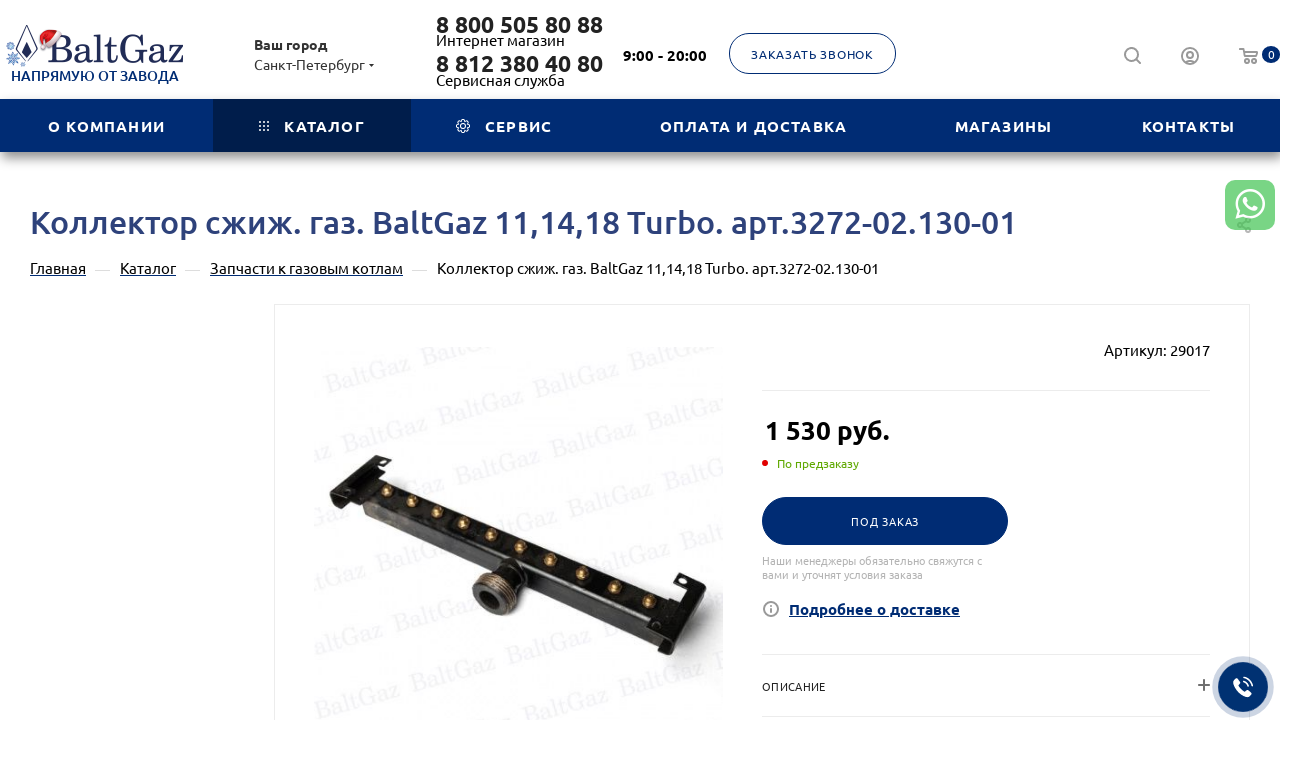

--- FILE ---
content_type: text/html; charset=UTF-8
request_url: https://baltgaz.ru/catalog/zapchasti_k_kotlam/kollektor_3272_02_130_01_szhizhennyy_gaz/
body_size: 46478
content:
<!DOCTYPE html>
<html xmlns="http://www.w3.org/1999/xhtml" xml:lang="ru" lang="ru"  >
<head><link rel="canonical" href="https://baltgaz.ru/catalog/zapchasti_k_kotlam/kollektor_3272_02_130_01_szhizhennyy_gaz/" />
	<title>Купить Коллектор сжиж. газ. BaltGaz 11,14,18 Turbo. арт.3272-02.130-01</title>
	<meta name="viewport" content="initial-scale=1.0, width=device-width, maximum-scale=1" />
	<meta name="HandheldFriendly" content="true" />
	<meta name="yes" content="yes" />
	<meta name="apple-mobile-web-app-status-bar-style" content="black" />
	<meta name="SKYPE_TOOLBAR" content="SKYPE_TOOLBAR_PARSER_COMPATIBLE" />
	<meta http-equiv="Content-Type" content="text/html; charset=UTF-8" />
<meta name="keywords" content="Коллектор сжиж. газ. BaltGaz 11,14,18 Turbo. арт.3272-02.130-01 для газовых котлов" />
<meta name="description" content="Купить Коллектор сжиж. газ. BaltGaz 11,14,18 Turbo. арт.3272-02.130-01 по выгодной цене с доставкой по Санкт-Петербургу и всей России." />
<script data-skip-moving="true">(function(w, d, n) {var cl = "bx-core";var ht = d.documentElement;var htc = ht ? ht.className : undefined;if (htc === undefined || htc.indexOf(cl) !== -1){return;}var ua = n.userAgent;if (/(iPad;)|(iPhone;)/i.test(ua)){cl += " bx-ios";}else if (/Windows/i.test(ua)){cl += ' bx-win';}else if (/Macintosh/i.test(ua)){cl += " bx-mac";}else if (/Linux/i.test(ua) && !/Android/i.test(ua)){cl += " bx-linux";}else if (/Android/i.test(ua)){cl += " bx-android";}cl += (/(ipad|iphone|android|mobile|touch)/i.test(ua) ? " bx-touch" : " bx-no-touch");cl += w.devicePixelRatio && w.devicePixelRatio >= 2? " bx-retina": " bx-no-retina";if (/AppleWebKit/.test(ua)){cl += " bx-chrome";}else if (/Opera/.test(ua)){cl += " bx-opera";}else if (/Firefox/.test(ua)){cl += " bx-firefox";}ht.className = htc ? htc + " " + cl : cl;})(window, document, navigator);</script>

<link href="/bitrix/js/intranet/intranet-common.min.css?167586281061199"  rel="stylesheet" />
<link href="/bitrix/js/ui/design-tokens/dist/ui.design-tokens.min.css?172009269923463"  rel="stylesheet" />
<link href="/bitrix/js/ui/fonts/opensans/ui.font.opensans.min.css?16758627732320"  rel="stylesheet" />
<link href="/bitrix/js/main/popup/dist/main.popup.bundle.min.css?175075268828056"  rel="stylesheet" />
<link href="/bitrix/cache/css/BG/aspro_max/page_6e6a51af9990b9c0a4280be95f2c6fc1/page_6e6a51af9990b9c0a4280be95f2c6fc1_v1.css?1765867253144358"  rel="stylesheet" />
<link href="/bitrix/cache/css/BG/aspro_max/default_dd8a73baeb16504b9b0400a564afa22f/default_dd8a73baeb16504b9b0400a564afa22f_v1.css?176586725358653"  rel="stylesheet" />
<link href="/bitrix/panel/main/popup.min.css?167586288920774"  rel="stylesheet" />
<link href="/bitrix/cache/css/BG/aspro_max/template_d91dfaf96a323f7d1b7d46b49d92098f/template_d91dfaf96a323f7d1b7d46b49d92098f_v1.css?17659561491295720"  data-template-style="true" rel="stylesheet" />


<script type="extension/settings" data-extension="currency.currency-core">{"region":"ru"}</script>


<link href="/bitrix/templates/aspro_max/css/critical.min.css?167705577924" data-skip-moving="true" rel="stylesheet">
<meta name="theme-color" content="#002c74">
<style>:root{--theme-base-color: #002c74;--theme-base-opacity-color: #002c741a;--theme-base-color-hue:217;--theme-base-color-saturation:100%;--theme-base-color-lightness:23%;}</style>
<style>html {--theme-page-width: 1348px;--theme-page-width-padding: 30px}</style>
<script data-skip-moving="true">window.lazySizesConfig = window.lazySizesConfig || {};lazySizesConfig.loadMode = 1;lazySizesConfig.expand = 200;lazySizesConfig.expFactor = 1;lazySizesConfig.hFac = 0.1;window.lazySizesConfig.lazyClass = "lazy";</script>
<script src="/bitrix/templates/aspro_max/js/ls.unveilhooks.min.js" data-skip-moving="true" defer></script>
<script src="/bitrix/templates/aspro_max/js/lazysizes.min.js" data-skip-moving="true" defer></script>
<link href="/bitrix/templates/aspro_max/css/print.min.css?167705581921755" data-template-style="true" rel="stylesheet" media="print">
					<script data-skip-moving="true" src="/bitrix/js/main/jquery/jquery-2.2.4.min.js"></script>
					<script data-skip-moving="true" src="/bitrix/templates/aspro_max/js/speed.min.js?=1677055806"></script>
<link rel="shortcut icon" href="/favicon.png" type="image/png" />
<link rel="apple-touch-icon" sizes="180x180" href="/upload/CMax/1f4/favicon3.png" />
<meta property="og:description" content="Коллектор 3272-02.130-01 сжиженный газ" />
<meta property="og:image" content="https://baltgaz.ru/upload/iblock/f4a/p6y4mn16p4dh2wtwapfizdqe4o2hgj2z/e08b4beafe74171a985de9c4a034fa25[1].jpg" />
<link rel="image_src" href="https://baltgaz.ru/upload/iblock/f4a/p6y4mn16p4dh2wtwapfizdqe4o2hgj2z/e08b4beafe74171a985de9c4a034fa25[1].jpg"  />
<meta property="og:title" content="Купить Коллектор сжиж. газ. BaltGaz 11,14,18 Turbo. арт.3272-02.130-01" />
<meta property="og:type" content="website" />
<meta property="og:url" content="https://baltgaz.ru/catalog/zapchasti_k_kotlam/kollektor_3272_02_130_01_szhizhennyy_gaz/" />
<script src="/bitrix/templates/aspro_max/js/fetch/bottom_panel.min.js?1705646823554" data-skip-moving="true" defer=""></script>
 <style> .nsm-bar{ top: 25%; z-index: 999; margin: 0 10px; position: fixed; } .nsm-bar a, .nsm-bar a:visited, .nsm-bar a:active { display: block; box-sizing: content-box; text-align: center; text-decoration: none !important; font-weight: normal !important; background: #68BEC1 !important; color: #FFFFFF !important; width: 50px; height: 50px; line-height: 50px; font-size: 30px; border-radius: 7px; border:0px solid #938D8D; margin-left: 2px; margin-right: 2px; margin-top: 2px; margin-bottom: 2px; opacity: 0.7; } .nsm-bar a:hover, .nsm-bar a:focus{ text-decoration: none !important; background: #44D3FF !important; color: #EFFBFF !important; border-color: #8B98A8 !important; opacity: 1; } @media screen and (min-width:767.01px) { .nsm-bar-btn.mob {display:none !important} } @media screen and (max-width:767px) { .nsm-bar{ } .nsm-bar a, .nsm-bar a:visited, .nsm-bar a:active { width: 45px ; height: 45px ; line-height: 45px ; font-size: 33px ; border-radius: 7px ; margin-top: 5px; margin-bottom: 5px; } .nsm-bar-btn.pc {display:none !important} } </style> <!-- <span id="nsm-new-styles"></span> <span id="fit_new_css"></span> --> 
<meta property="og:type" content="website">
<meta property="twitter:card" content="summary">
<meta property="og:site_name" content="Интернет-магазин BaltGaz">
<meta property="og:url" content="https://baltgaz.ru/catalog/zapchasti_k_kotlam/kollektor_3272_02_130_01_szhizhennyy_gaz/">
<meta property="og:title" content="Купить Коллектор сжиж. газ. BaltGaz 11,14,18 Turbo. арт.3272-02.130-01">
<meta property="og:description" content="Купить Коллектор сжиж. газ. BaltGaz 11,14,18 Turbo. арт.3272-02.130-01 по выгодной цене с доставкой по Санкт-Петербургу и всей России.">


				<meta name="robots" content="noyaca"/>
	<link href="/upload/snowFlakes/snow.min.css" rel="stylesheet">
</head>
<body class=" site_BG  fill_bg_n catalog-delayed-btn-N theme-light" id="main" data-site="/">
<!-- script снега -->
<!--  -->
	
	<div id="panel"></div>
	
				<!--'start_frame_cache_basketitems-component-block'-->												<div id="ajax_basket"></div>
					<!--'end_frame_cache_basketitems-component-block'-->								<div class="cd-modal-bg"></div>
		<script data-skip-moving="true">var solutionName = 'arMaxOptions';</script>
		<script src="/bitrix/templates/aspro_max/js/setTheme.php?site_id=BG&site_dir=/" data-skip-moving="true"></script>
				<div class="wrapper1  header_bgcolored long_header colored_header with_left_block  catalog_page basket_normal basket_fill_WHITE side_LEFT block_side_NORMAL catalog_icons_N banner_auto with_fast_view mheader-vcustom header-vcustom_v_4 header-font-lower_N regions_Y title_position_LEFT footer-v5_custom front-vindex1 mfixed_Y mfixed_view_scroll_top title-v3 lazy_Y with_phones compact-catalog normal-catalog-img landing-filter big-banners-mobile-normal bottom-icons-panel-N compact-breadcrumbs-Y catalog-delayed-btn-N  ">

<div class="mega_fixed_menu scrollblock">
	<div class="maxwidth-theme">
		<svg class="svg svg-close" width="14" height="14" viewBox="0 0 14 14">
		  <path data-name="Rounded Rectangle 568 copy 16" d="M1009.4,953l5.32,5.315a0.987,0.987,0,0,1,0,1.4,1,1,0,0,1-1.41,0L1008,954.4l-5.32,5.315a0.991,0.991,0,0,1-1.4-1.4L1006.6,953l-5.32-5.315a0.991,0.991,0,0,1,1.4-1.4l5.32,5.315,5.31-5.315a1,1,0,0,1,1.41,0,0.987,0.987,0,0,1,0,1.4Z" transform="translate(-1001 -946)"></path>
		</svg>
		<i class="svg svg-close mask arrow"></i>
		<div class="row">
			<div class="col-md-9">
				<div class="left_menu_block">
					<div class="logo_block flexbox flexbox--row align-items-normal">
						<div class="logo">
							<a href="/"><img src="/upload/CMax/910/9sa8px5iux9x2o4b722unx4w8mgvxanz/Новогодний Лого.png" alt="Интернет-магазин BaltGaz" title="Интернет-магазин BaltGaz" data-src="" /></a>						</div>
						<div class="top-description addr">
							Интернет-магазин 
газовых котлов и водонагревателей						</div>
					</div>
					<div class="search_block">
						<div class="search_wrap">
							<div class="search-block">
									<div class="search-wrapper">
		<div id="title-search_mega_menu">
			<form action="/catalog/" class="search">
				<div class="search-input-div">
					<input class="search-input" id="title-search-input_mega_menu" type="text" name="q" value="" placeholder="Поиск" size="20" maxlength="50" autocomplete="off" />
				</div>
				<div class="search-button-div">
					<button class="btn btn-search" type="submit" name="s" value="Найти"><i class="svg search2  inline " aria-hidden="true"><svg width="17" height="17" ><use xlink:href="/bitrix/templates/aspro_max/images/svg/header_icons_srite.svg#search"></use></svg></i></button>
					
					<span class="close-block inline-search-hide"><span class="svg svg-close close-icons"></span></span>
				</div>
			</form>
		</div>
	</div>
							</div>
						</div>
					</div>
										<!-- noindex -->

	<div class="burger_menu_wrapper">
		
			<div class="top_link_wrapper">
				<div class="menu-item dropdown catalog wide_menu  active">
					<div class="wrap">
						<a class="dropdown-toggle" href="/catalog/">
							<div class="link-title color-theme-hover">
																	<i class="svg inline  svg-inline-icon_catalog" aria-hidden="true" ><svg xmlns="http://www.w3.org/2000/svg" width="10" height="10" viewBox="0 0 10 10"><path  data-name="Rounded Rectangle 969 copy 7" class="cls-1" d="M644,76a1,1,0,1,1-1,1A1,1,0,0,1,644,76Zm4,0a1,1,0,1,1-1,1A1,1,0,0,1,648,76Zm4,0a1,1,0,1,1-1,1A1,1,0,0,1,652,76Zm-8,4a1,1,0,1,1-1,1A1,1,0,0,1,644,80Zm4,0a1,1,0,1,1-1,1A1,1,0,0,1,648,80Zm4,0a1,1,0,1,1-1,1A1,1,0,0,1,652,80Zm-8,4a1,1,0,1,1-1,1A1,1,0,0,1,644,84Zm4,0a1,1,0,1,1-1,1A1,1,0,0,1,648,84Zm4,0a1,1,0,1,1-1,1A1,1,0,0,1,652,84Z" transform="translate(-643 -76)"/></svg></i>																Каталог							</div>
						</a>
													<span class="tail"></span>
							<div class="burger-dropdown-menu row">
								<div class="menu-wrapper" >
									
																														<div class="col-md-4 dropdown-submenu  has_img">
																						<a href="/catalog/vodonagrevateli/" class="color-theme-hover" title="Газовые колонки">
												<span class="name option-font-bold">Газовые колонки</span>
											</a>
																								<div class="burger-dropdown-menu toggle_menu">
																																									<div class="menu-item   ">
															<a href="/catalog/vodonagrevateli/vodonagrevateli_neva/" title="Газовые колонки NEVA">
																<span class="name color-theme-hover">Газовые колонки NEVA</span>
															</a>
																													</div>
																																									<div class="menu-item   ">
															<a href="/catalog/vodonagrevateli/vodonagrevateli_baltgaz_comfort/" title="Газовые колонки BaltGaz">
																<span class="name color-theme-hover">Газовые колонки BaltGaz</span>
															</a>
																													</div>
																																									<div class="menu-item   ">
															<a href="/catalog/vodonagrevateli/gazovye-kolonki-na-szhizhennom-gaze/" title="Газовые колонки на сжиженном газе">
																<span class="name color-theme-hover">Газовые колонки на сжиженном газе</span>
															</a>
																													</div>
																																									<div class="menu-item   ">
															<a href="/catalog/vodonagrevateli/vodonagrevateli-ariston/" title="Газовые колонки ARISTON">
																<span class="name color-theme-hover">Газовые колонки ARISTON</span>
															</a>
																													</div>
																																									<div class="menu-item   ">
															<a href="/catalog/vodonagrevateli/vodonagrevateli-bosch/" title="Газовые колонки BOSCH">
																<span class="name color-theme-hover">Газовые колонки BOSCH</span>
															</a>
																													</div>
																									</div>
																					</div>
									
																														<div class="col-md-4 dropdown-submenu  has_img">
																						<a href="/catalog/kotly/" class="color-theme-hover" title="Газовые котлы для отопления и ГВС">
												<span class="name option-font-bold">Газовые котлы для отопления и ГВС</span>
											</a>
																								<div class="burger-dropdown-menu toggle_menu">
																																									<div class="menu-item   ">
															<a href="/catalog/kotly/kotly-nevalux/" title="Газовые котлы NevaLux">
																<span class="name color-theme-hover">Газовые котлы NevaLux</span>
															</a>
																													</div>
																																									<div class="menu-item   ">
															<a href="/catalog/kotly/kotly_baltgaz_turbo_e/" title="Газовые котлы BaltGaz">
																<span class="name color-theme-hover">Газовые котлы BaltGaz</span>
															</a>
																													</div>
																																									<div class="menu-item   ">
															<a href="/catalog/kotly/gazovye-kotly-mizudo/" title="Газовые котлы MIZUDO">
																<span class="name color-theme-hover">Газовые котлы MIZUDO</span>
															</a>
																													</div>
																																									<div class="menu-item   ">
															<a href="/catalog/kotly/gazovye-kotly-baxi/" title="Газовые котлы BAXI">
																<span class="name color-theme-hover">Газовые котлы BAXI</span>
															</a>
																													</div>
																																									<div class="menu-item   ">
															<a href="/catalog/kotly/gazovye-kotly-ariston/" title="Газовые котлы ARISTON">
																<span class="name color-theme-hover">Газовые котлы ARISTON</span>
															</a>
																													</div>
																																									<div class="menu-item   ">
															<a href="/catalog/kotly/kotly-na-szhizhennom-gaze/" title="Котлы на сжиженном газе">
																<span class="name color-theme-hover">Котлы на сжиженном газе</span>
															</a>
																													</div>
																																									<div class="menu-item collapsed  ">
															<a href="/catalog/kotly/napolnye-kotly/" title="Напольные котлы">
																<span class="name color-theme-hover">Напольные котлы</span>
															</a>
																													</div>
																																									<div class="menu-item collapsed  ">
															<a href="/catalog/kotly/elektricheskie-kotly/" title="Электрические котлы">
																<span class="name color-theme-hover">Электрические котлы</span>
															</a>
																													</div>
																									</div>
																					</div>
									
																														<div class="col-md-4   has_img">
																						<a href="/catalog/kotly-naruzhnogo-razmeshcheniya/" class="color-theme-hover" title="Котлы наружного размещения">
												<span class="name option-font-bold">Котлы наружного размещения</span>
											</a>
																					</div>
									
																														<div class="col-md-4   has_img">
																						<a href="/catalog/vodonagrevateli-elektricheskie/" class="color-theme-hover" title="Водонагреватели электрические">
												<span class="name option-font-bold">Водонагреватели электрические</span>
											</a>
																					</div>
									
																														<div class="col-md-4   has_img">
																						<a href="/catalog/rasprodazha/" class="color-theme-hover" title="РАСПРОДАЖА">
												<span class="name option-font-bold">РАСПРОДАЖА</span>
											</a>
																					</div>
									
																														<div class="col-md-4 dropdown-submenu  has_img">
																						<a href="/catalog/zapchasti_k_vpg/" class="color-theme-hover" title="Запчасти к газовым колонкам">
												<span class="name option-font-bold">Запчасти к газовым колонкам</span>
											</a>
																								<div class="burger-dropdown-menu toggle_menu">
																																									<div class="menu-item   ">
															<a href="/catalog/zapchasti_k_vpg/teploobmenniki/" title="Теплообменники">
																<span class="name color-theme-hover">Теплообменники</span>
															</a>
																													</div>
																																									<div class="menu-item   ">
															<a href="/catalog/zapchasti_k_vpg/uzly_vodyanye_v_sbore/" title="Узлы водяные в сборе">
																<span class="name color-theme-hover">Узлы водяные в сборе</span>
															</a>
																													</div>
																																									<div class="menu-item   ">
															<a href="/catalog/zapchasti_k_vpg/uzly_gazovye_v_sbore/" title="Узлы газовые">
																<span class="name color-theme-hover">Узлы газовые</span>
															</a>
																													</div>
																																									<div class="menu-item   ">
															<a href="/catalog/zapchasti_k_vpg/uzly_vodogazovye_v_sbore/" title="Узлы водогазовые в сборе">
																<span class="name color-theme-hover">Узлы водогазовые в сборе</span>
															</a>
																													</div>
																																									<div class="menu-item   ">
															<a href="/catalog/zapchasti_k_vpg/komplekty_dlya_to/" title="Комплекты для ТО">
																<span class="name color-theme-hover">Комплекты для ТО</span>
															</a>
																													</div>
																																									<div class="menu-item   ">
															<a href="/catalog/zapchasti_k_vpg/prokladki_uplotnitelnye_koltsa/" title="Прокладки, уплотнительные кольца">
																<span class="name color-theme-hover">Прокладки, уплотнительные кольца</span>
															</a>
																													</div>
																																									<div class="menu-item collapsed  ">
															<a href="/catalog/zapchasti_k_vpg/datchiki_termorele/" title="Датчики, термореле">
																<span class="name color-theme-hover">Датчики, термореле</span>
															</a>
																													</div>
																																									<div class="menu-item collapsed  ">
															<a href="/catalog/zapchasti_k_vpg/mikrovyklyuchateli/" title="Микровыключатели">
																<span class="name color-theme-hover">Микровыключатели</span>
															</a>
																													</div>
																																									<div class="menu-item collapsed  ">
															<a href="/catalog/zapchasti_k_vpg/svechi_elektrody_ionizatsii_i_rozzhiga/" title="Свечи, электроды ионизации и розжига">
																<span class="name color-theme-hover">Свечи, электроды ионизации и розжига</span>
															</a>
																													</div>
																																									<div class="menu-item collapsed  ">
															<a href="/catalog/zapchasti_k_vpg/trubki_i_patrubki/" title="Трубки и патрубки">
																<span class="name color-theme-hover">Трубки и патрубки</span>
															</a>
																													</div>
																																									<div class="menu-item collapsed  ">
															<a href="/catalog/zapchasti_k_vpg/bloki_upravleniya/" title="Блоки управления">
																<span class="name color-theme-hover">Блоки управления</span>
															</a>
																													</div>
																																									<div class="menu-item collapsed  ">
															<a href="/catalog/zapchasti_k_vpg/membrany_tarelki/" title="Мембраны, тарелки">
																<span class="name color-theme-hover">Мембраны, тарелки</span>
															</a>
																													</div>
																																									<div class="menu-item collapsed  ">
															<a href="/catalog/zapchasti_k_vpg/gorelki_i_kollektory/" title="Горелки и коллекторы">
																<span class="name color-theme-hover">Горелки и коллекторы</span>
															</a>
																													</div>
																																									<div class="menu-item collapsed  ">
															<a href="/catalog/zapchasti_k_vpg/displei_monitory/" title="Дисплеи, мониторы">
																<span class="name color-theme-hover">Дисплеи, мониторы</span>
															</a>
																													</div>
																																									<div class="menu-item collapsed  ">
															<a href="/catalog/zapchasti_k_vpg/ruchki_i_nakladki/" title="Ручки и накладки">
																<span class="name color-theme-hover">Ручки и накладки</span>
															</a>
																													</div>
																																									<div class="menu-item collapsed  ">
															<a href="/catalog/zapchasti_k_vpg/oblitsovki_i_detali_korpusa/" title="Облицовки и детали корпуса">
																<span class="name color-theme-hover">Облицовки и детали корпуса</span>
															</a>
																													</div>
																																									<div class="menu-item collapsed  ">
															<a href="/catalog/zapchasti_k_vpg/batareynye_otseki/" title="Батарейные отсеки">
																<span class="name color-theme-hover">Батарейные отсеки</span>
															</a>
																													</div>
																																									<div class="menu-item collapsed  ">
															<a href="/catalog/zapchasti_k_vpg/prochee/" title="Прочее">
																<span class="name color-theme-hover">Прочее</span>
															</a>
																													</div>
																																									<div class="menu-item collapsed  ">
															<a href="/catalog/zapchasti_k_vpg/elementy-pitaniya-batareyki-adaptery/" title="Элементы питания (батарейки, адаптеры)">
																<span class="name color-theme-hover">Элементы питания (батарейки, адаптеры)</span>
															</a>
																													</div>
																									</div>
																					</div>
									
																														<div class="col-md-4 dropdown-submenu active has_img">
																						<a href="/catalog/zapchasti_k_kotlam/" class="color-theme-hover" title="Запчасти к газовым котлам">
												<span class="name option-font-bold">Запчасти к газовым котлам</span>
											</a>
																								<div class="burger-dropdown-menu toggle_menu">
																																									<div class="menu-item   ">
															<a href="/catalog/zapchasti_k_kotlam/teploobmenniki_pervichnye/" title="Теплообменники первичные">
																<span class="name color-theme-hover">Теплообменники первичные</span>
															</a>
																													</div>
																																									<div class="menu-item   ">
															<a href="/catalog/zapchasti_k_kotlam/teploobmenniki_vtorichnye_plastinchatye_dlya_gvs/" title="Теплообменники вторичные пластинчатые для ГВС">
																<span class="name color-theme-hover">Теплообменники вторичные пластинчатые для ГВС</span>
															</a>
																													</div>
																																									<div class="menu-item   ">
															<a href="/catalog/zapchasti_k_kotlam/platy_elektronnye/" title="Платы электронные">
																<span class="name color-theme-hover">Платы электронные</span>
															</a>
																													</div>
																																									<div class="menu-item   ">
															<a href="/catalog/zapchasti_k_kotlam/ventilyatory/" title="Вентиляторы">
																<span class="name color-theme-hover">Вентиляторы</span>
															</a>
																													</div>
																																									<div class="menu-item   ">
															<a href="/catalog/zapchasti_k_kotlam/nasosy_tsirkulyatsionnye_komplektuyushchie_gidrogruppy/" title="Насосы циркуляционные (комплектующие гидрогруппы)">
																<span class="name color-theme-hover">Насосы циркуляционные (комплектующие гидрогруппы)</span>
															</a>
																													</div>
																																									<div class="menu-item   ">
															<a href="/catalog/zapchasti_k_kotlam/datchiki_protoka_i_raskhodomery/" title="Датчики протока и расходомеры">
																<span class="name color-theme-hover">Датчики протока и расходомеры</span>
															</a>
																													</div>
																																									<div class="menu-item collapsed  ">
															<a href="/catalog/zapchasti_k_kotlam/svechi_elektrody_ionizatsii_i_rozzhiga_1/" title="Свечи, электроды ионизации и розжига">
																<span class="name color-theme-hover">Свечи, электроды ионизации и розжига</span>
															</a>
																													</div>
																																									<div class="menu-item collapsed  ">
															<a href="/catalog/zapchasti_k_kotlam/datchiki_temperatury/" title="Датчики температуры">
																<span class="name color-theme-hover">Датчики температуры</span>
															</a>
																													</div>
																																									<div class="menu-item collapsed  ">
															<a href="/catalog/zapchasti_k_kotlam/baki_rasshiritelnye/" title="Баки расширительные">
																<span class="name color-theme-hover">Баки расширительные</span>
															</a>
																													</div>
																																									<div class="menu-item collapsed  ">
															<a href="/catalog/zapchasti_k_kotlam/gazovye_klapany_regulyatory/" title="Газовые клапаны (регуляторы)">
																<span class="name color-theme-hover">Газовые клапаны (регуляторы)</span>
															</a>
																													</div>
																																									<div class="menu-item collapsed  ">
															<a href="/catalog/zapchasti_k_kotlam/gidrogruppa_v_sbore/" title="Гидрогруппа в сборе">
																<span class="name color-theme-hover">Гидрогруппа в сборе</span>
															</a>
																													</div>
																																									<div class="menu-item collapsed  ">
															<a href="/catalog/zapchasti_k_kotlam/bloki-upravleniya-k-kotlam/" title="Блоки управления к котлам">
																<span class="name color-theme-hover">Блоки управления к котлам</span>
															</a>
																													</div>
																																									<div class="menu-item collapsed  ">
															<a href="/catalog/zapchasti_k_kotlam/datchiki_davleniya/" title="Датчики давления">
																<span class="name color-theme-hover">Датчики давления</span>
															</a>
																													</div>
																																									<div class="menu-item collapsed  ">
															<a href="/catalog/zapchasti_k_kotlam/pressostaty/" title="Прессостаты">
																<span class="name color-theme-hover">Прессостаты</span>
															</a>
																													</div>
																																									<div class="menu-item collapsed  ">
															<a href="/catalog/zapchasti_k_kotlam/manometry/" title="Манометры">
																<span class="name color-theme-hover">Манометры</span>
															</a>
																													</div>
																																									<div class="menu-item collapsed  ">
															<a href="/catalog/zapchasti_k_kotlam/kolektora_i_gorelki/" title="Коллектора и горелки">
																<span class="name color-theme-hover">Коллектора и горелки</span>
															</a>
																													</div>
																																									<div class="menu-item collapsed  ">
															<a href="/catalog/zapchasti_k_kotlam/truby_i_patrubki/" title="Трубы и патрубки">
																<span class="name color-theme-hover">Трубы и патрубки</span>
															</a>
																													</div>
																																									<div class="menu-item collapsed  ">
															<a href="/catalog/zapchasti_k_kotlam/trekhkhodovye_klapany_i_servoprivody_komplektuyushchie_gidrogruppy/" title="Трехходовые клапаны и сервоприводы (комплектующие гидрогруппы)">
																<span class="name color-theme-hover">Трехходовые клапаны и сервоприводы (комплектующие гидрогруппы)</span>
															</a>
																													</div>
																																									<div class="menu-item collapsed  ">
															<a href="/catalog/zapchasti_k_kotlam/komplekt_dlya_to/" title="Комплект для ТО">
																<span class="name color-theme-hover">Комплект для ТО</span>
															</a>
																													</div>
																																									<div class="menu-item collapsed  ">
															<a href="/catalog/zapchasti_k_kotlam/klapan_predokhranitelnyy_sbrosnoy/" title="Клапан предохранительный (сбросной)">
																<span class="name color-theme-hover">Клапан предохранительный (сбросной)</span>
															</a>
																													</div>
																																									<div class="menu-item collapsed  ">
															<a href="/catalog/zapchasti_k_kotlam/kran_podpitki_zapolneniya/" title="Кран подпитки (заполнения)">
																<span class="name color-theme-hover">Кран подпитки (заполнения)</span>
															</a>
																													</div>
																																									<div class="menu-item collapsed  ">
															<a href="/catalog/zapchasti_k_kotlam/prokladki_i_koltsa/" title="Прокладки и кольца">
																<span class="name color-theme-hover">Прокладки и кольца</span>
															</a>
																													</div>
																																									<div class="menu-item collapsed  ">
															<a href="/catalog/zapchasti_k_kotlam/prochee_1/" title="Прочее">
																<span class="name color-theme-hover">Прочее</span>
															</a>
																													</div>
																									</div>
																					</div>
									
																														<div class="col-md-4   has_img">
																						<a href="/catalog/radiatory-otopleniya/" class="color-theme-hover" title="Радиаторы отопления">
												<span class="name option-font-bold">Радиаторы отопления</span>
											</a>
																					</div>
									
																														<div class="col-md-4   has_img">
																						<a href="/catalog/ballony-gazovye/" class="color-theme-hover" title="Баллоны, плитки и горелки на сжиженном газе">
												<span class="name option-font-bold">Баллоны, плитки и горелки на сжиженном газе</span>
											</a>
																					</div>
									
																														<div class="col-md-4 dropdown-submenu  has_img">
																						<a href="/catalog/truby_dymoudaleniya_k_kotlam/" class="color-theme-hover" title="Трубы дымоудаления к газовым котлам">
												<span class="name option-font-bold">Трубы дымоудаления к газовым котлам</span>
											</a>
																								<div class="burger-dropdown-menu toggle_menu">
																																									<div class="menu-item   ">
															<a href="/catalog/truby_dymoudaleniya_k_kotlam/truby_koaksialnye_d_60_100/" title="Трубы коаксиальные d=60/100">
																<span class="name color-theme-hover">Трубы коаксиальные d=60/100</span>
															</a>
																													</div>
																																									<div class="menu-item   ">
															<a href="/catalog/truby_dymoudaleniya_k_kotlam/truby_razdelnye_d_100/" title="Трубы раздельные d=100">
																<span class="name color-theme-hover">Трубы раздельные d=100</span>
															</a>
																													</div>
																																									<div class="menu-item   ">
															<a href="/catalog/truby_dymoudaleniya_k_kotlam/truby_razdelnye_d_60/" title="Трубы раздельные d=60">
																<span class="name color-theme-hover">Трубы раздельные d=60</span>
															</a>
																													</div>
																																									<div class="menu-item   ">
															<a href="/catalog/truby_dymoudaleniya_k_kotlam/truby_razdelnye_d_80/" title="Трубы раздельные d=80">
																<span class="name color-theme-hover">Трубы раздельные d=80</span>
															</a>
																													</div>
																									</div>
																					</div>
									
																														<div class="col-md-4   has_img">
																						<a href="/catalog/aksessuary/" class="color-theme-hover" title="Сопутствующее оборудование">
												<span class="name option-font-bold">Сопутствующее оборудование</span>
											</a>
																					</div>
									
																														<div class="col-md-4   has_img">
																						<a href="/catalog/gazovye_podvodki/" class="color-theme-hover" title="Подводки для газа и воды">
												<span class="name option-font-bold">Подводки для газа и воды</span>
											</a>
																					</div>
									
																														<div class="col-md-4 dropdown-submenu  has_img">
																						<a href="/catalog/uslugi/" class="color-theme-hover" title="Услуги">
												<span class="name option-font-bold">Услуги</span>
											</a>
																								<div class="burger-dropdown-menu toggle_menu">
																																									<div class="menu-item   ">
															<a href="/catalog/uslugi/vpg/" title="ВПГ">
																<span class="name color-theme-hover">ВПГ</span>
															</a>
																													</div>
																																									<div class="menu-item   ">
															<a href="/catalog/uslugi/kotly-usl/" title="Котлы">
																<span class="name color-theme-hover">Котлы</span>
															</a>
																													</div>
																																									<div class="menu-item   ">
															<a href="/catalog/uslugi/schyetchiki/" title="Счётчики">
																<span class="name color-theme-hover">Счётчики</span>
															</a>
																													</div>
																																									<div class="menu-item   ">
															<a href="/catalog/uslugi/plity/" title="Плиты">
																<span class="name color-theme-hover">Плиты</span>
															</a>
																													</div>
																																									<div class="menu-item   ">
															<a href="/catalog/uslugi/prochie-uslugi/" title="Прочее">
																<span class="name color-theme-hover">Прочее</span>
															</a>
																													</div>
																									</div>
																					</div>
																	</div>
							</div>
											</div>
				</div>
			</div>
					
		<div class="bottom_links_wrapper row">
								<div class="menu-item col-md-4 unvisible dropdown   ">
					<div class="wrap">
						<a class="dropdown-toggle" href="/company/">
							<div class="link-title color-theme-hover">
																О компании							</div>
						</a>
													<span class="tail"></span>
							<div class="burger-dropdown-menu">
								<div class="menu-wrapper" >
									
																														<div class="  ">
																						<a href="/company/" class="color-theme-hover" title="О компании">
												<span class="name option-font-bold">О компании</span>
											</a>
																					</div>
									
																														<div class="  ">
																						<a href="/blog/" class="color-theme-hover" title="Новости">
												<span class="name option-font-bold">Новости</span>
											</a>
																					</div>
									
																														<div class="  ">
																						<a href="/contacts/" class="color-theme-hover" title="Контакты">
												<span class="name option-font-bold">Контакты</span>
											</a>
																					</div>
									
																														<div class="  ">
																						<a href="/contacts/service-centers/" class="color-theme-hover" title="Сервисные центры">
												<span class="name option-font-bold">Сервисные центры</span>
											</a>
																					</div>
									
																														<div class="  ">
																						<a href="/company/partners/" class="color-theme-hover" title="Партнерам">
												<span class="name option-font-bold">Партнерам</span>
											</a>
																					</div>
									
																														<div class="  ">
																						<a href="/company/servisnym-i-montazhnym-organizatsiyam/" class="color-theme-hover" title="Сервисным и монтажным организациям">
												<span class="name option-font-bold">Сервисным и монтажным организациям</span>
											</a>
																					</div>
									
																														<div class="  ">
																						<a href="/company/technical_information/" class="color-theme-hover" title="Техническая информация">
												<span class="name option-font-bold">Техническая информация</span>
											</a>
																					</div>
																	</div>
							</div>
											</div>
				</div>
								<div class="menu-item col-md-4 unvisible    ">
					<div class="wrap">
						<a class="" href="/serviceinfo/">
							<div class="link-title color-theme-hover">
																	<i class="svg inline  svg-inline-gear" aria-hidden="true" ><svg width="14" height="14" viewBox="0 0 14 14"><path d="M730.067,193.754s-0.376.15-.991,0.346c0.291,0.569.454,0.95,0.454,0.95a1.211,1.211,0,0,1-.114,1.433l-0.933.933a1.211,1.211,0,0,1-1.433.114s-0.38-.163-0.947-0.453c-0.2.615-.349,0.99-0.349,0.99a1.246,1.246,0,0,1-1.094.933h-1.32a1.246,1.246,0,0,1-1.094-.933s-0.151-.374-0.348-0.987c-0.568.289-.948,0.45-0.948,0.45a1.243,1.243,0,0,1-1.433-.114l-0.933-.933a1.243,1.243,0,0,1-.114-1.433s0.161-.38.45-0.948c-0.613-.2-0.987-0.348-0.987-0.348A1.246,1.246,0,0,1,717,192.66v-1.32a1.246,1.246,0,0,1,.933-1.094s0.374-.151.987-0.348c-0.289-.568-0.45-0.948-0.45-0.948a1.243,1.243,0,0,1,.114-1.433l0.933-.933a1.243,1.243,0,0,1,1.433-.114s0.381,0.161.95,0.451c0.2-.613.346-0.988,0.346-0.988A1.214,1.214,0,0,1,723.34,185h1.32a1.214,1.214,0,0,1,1.094.933s0.15,0.376.346,0.991c0.569-.291.95-0.454,0.95-0.454a1.211,1.211,0,0,1,1.433.114l0.933,0.933a1.211,1.211,0,0,1,.114,1.433s-0.163.381-.454,0.949c0.615,0.2.991,0.347,0.991,0.347A1.214,1.214,0,0,1,731,191.34v1.32A1.214,1.214,0,0,1,730.067,193.754Zm-0.583-2.77s-0.729-.254-1.787-0.506c-0.006-.014-0.01-0.03-0.017-0.045,0.569-.925.905-1.62,0.905-1.62,0.258-.523.037-0.67-0.353-1.06s-0.538-.612-1.061-0.354c0,0-.7.335-1.633,0.909-0.01,0-.022,0-0.032-0.009-0.252-1.063-.506-1.8-0.506-1.8-0.188-.552-0.448-0.5-1-0.5s-0.813-.052-1,0.5c0,0-.257.734-0.51,1.8l-0.013,0a17.89,17.89,0,0,0-1.648-.905c-0.5-.236-0.692-0.059-1.083.332s-0.567.537-.331,1.082a17.265,17.265,0,0,0,.9,1.64s0,0.009,0,.013a18.163,18.163,0,0,0-1.791.518,0.8,0.8,0,0,0-.532,1c0,0.553-.021.782,0.532,1a17.494,17.494,0,0,0,1.781.519c0,0.008,0,.018.009,0.027a17.846,17.846,0,0,0-.891,1.625,0.794,0.794,0,0,0,.331,1.083c0.391,0.391.538,0.567,1.083,0.331a17.39,17.39,0,0,0,1.617-.883c0.013,0.006.028,0.008,0.041,0.013a18.13,18.13,0,0,0,.513,1.77,0.794,0.794,0,0,0,1,.531c0.552,0,.781.021,1-0.531a17.868,17.868,0,0,0,.515-1.77c0.018-.008.038-0.013,0.056-0.021,0.915,0.561,1.6.891,1.6,0.891,0.523,0.258.67,0.037,1.061-.353s0.611-.538.353-1.061c0,0-.331-0.689-0.9-1.61,0.008-.019.011-0.041,0.019-0.06,1.049-.25,1.776-0.5,1.776-0.5,0.553-.187.5-0.447,0.5-1S730.037,191.172,729.484,190.984ZM724,195a3,3,0,1,1,3-3A3,3,0,0,1,724,195Zm0-5a2,2,0,1,0,2,2A2,2,0,0,0,724,190Z" transform="translate(-717 -185)"/></svg></i>																Сервис							</div>
						</a>
											</div>
				</div>
								<div class="menu-item col-md-4 unvisible dropdown   ">
					<div class="wrap">
						<a class="dropdown-toggle" href="/help/">
							<div class="link-title color-theme-hover">
																Оплата и доставка							</div>
						</a>
													<span class="tail"></span>
							<div class="burger-dropdown-menu">
								<div class="menu-wrapper" >
									
																														<div class="  ">
																						<a href="/help/payment/" class="color-theme-hover" title="Условия оплаты">
												<span class="name option-font-bold">Условия оплаты</span>
											</a>
																					</div>
									
																														<div class="  ">
																						<a href="/help/delivery/" class="color-theme-hover" title="Условия доставки">
												<span class="name option-font-bold">Условия доставки</span>
											</a>
																					</div>
									
																														<div class="  ">
																						<a href="/help/warranty/" class="color-theme-hover" title="Гарантия на товар">
												<span class="name option-font-bold">Гарантия на товар</span>
											</a>
																					</div>
									
																														<div class="  ">
																						<a href="/help/contract.php" class="color-theme-hover" title="Договор оферты">
												<span class="name option-font-bold">Договор оферты</span>
											</a>
																					</div>
																	</div>
							</div>
											</div>
				</div>
								<div class="menu-item col-md-4 unvisible    ">
					<div class="wrap">
						<a class="" href="/contacts/magaziny/">
							<div class="link-title color-theme-hover">
																Магазины							</div>
						</a>
											</div>
				</div>
								<div class="menu-item col-md-4 unvisible    ">
					<div class="wrap">
						<a class="" href="/contacts/">
							<div class="link-title color-theme-hover">
																Контакты							</div>
						</a>
											</div>
				</div>
					</div>

	</div>
					<!-- /noindex -->
														</div>
			</div>
			<div class="col-md-3">
				<div class="right_menu_block">
					<div class="contact_wrap">
						<div class="info">
							<div class="phone blocks">
								<div class="">
									<!--'start_frame_cache_header-allphones-block1'-->								<!-- noindex -->
			<div class="phone with_dropdown white sm">
									<div class="wrap">
						<div>
									<i class="svg svg-inline-phone  inline " aria-hidden="true"><svg width="5" height="13" ><use xlink:href="/bitrix/templates/aspro_max/images/svg/header_icons_srite.svg#phone_footer"></use></svg></i><a rel="nofollow" href="tel:88005058088">8 800 505 80 88</a>
										</div>
					</div>
													<div class="dropdown with_icons">
						<div class="wrap scrollblock">
																							<div class="more_phone"><a class="more_phone_a" rel="nofollow" class="no-decript" href="tel:88005058088"><span class="icon"></span>8 800 505 80 88</a></div>
																							<div class="more_phone"><a class="more_phone_a" rel="nofollow" class="no-decript" href="tel:88123804080">8 812 380 40 80</a></div>
													</div>
					</div>
					<i class="svg svg-inline-down  inline " aria-hidden="true"><svg width="5" height="3" ><use xlink:href="/bitrix/templates/aspro_max/images/svg/header_icons_srite.svg#Triangle_down"></use></svg></i>					
							</div>
			<!-- /noindex -->
				<!--'end_frame_cache_header-allphones-block1'-->								</div>
								<div class="callback_wrap">
									<span class="callback-block animate-load font_upper colored" data-event="jqm" data-param-form_id="CALLBACK" data-name="callback">Заказать звонок</span>
								</div>
							</div>
							<div class="question_button_wrapper">
								<span class="btn btn-lg btn-transparent-border-color btn-wide animate-load colored_theme_hover_bg-el" data-event="jqm" data-param-form_id="ASK" data-name="ask">
									Задать вопрос								</span>
							</div>
							<div class="person_wrap">
		<!--'start_frame_cache_header-auth-block1'-->			<!-- noindex --><div class="auth_wr_inner "><a rel="nofollow" title="Мой кабинет" class="personal-link dark-color animate-load" data-event="jqm" data-param-backurl="%2Fcatalog%2Fzapchasti_k_kotlam%2Fkollektor_3272_02_130_01_szhizhennyy_gaz%2F" data-param-type="auth" data-name="auth" href="/personal/"><i class="svg svg-inline-cabinet big inline " aria-hidden="true"><svg width="18" height="18" ><use xlink:href="/bitrix/templates/aspro_max/images/svg/header_icons_srite.svg#user"></use></svg></i><span class="wrap"><span class="name">Войти</span></span></a></div><!-- /noindex -->		<!--'end_frame_cache_header-auth-block1'-->
			<!--'start_frame_cache_mobile-basket-with-compare-block1'-->		<!-- noindex -->
					<div class="menu middle">
				<ul>
											<li class="counters">
							<a rel="nofollow" class="dark-color basket-link basket ready " href="/basket/">
								<i class="svg  svg-inline-basket" aria-hidden="true" ><svg class="" width="19" height="16" viewBox="0 0 19 16"><path data-name="Ellipse 2 copy 9" class="cls-1" d="M956.047,952.005l-0.939,1.009-11.394-.008-0.952-1-0.953-6h-2.857a0.862,0.862,0,0,1-.952-1,1.025,1.025,0,0,1,1.164-1h2.327c0.3,0,.6.006,0.6,0.006a1.208,1.208,0,0,1,1.336.918L943.817,947h12.23L957,948v1Zm-11.916-3,0.349,2h10.007l0.593-2Zm1.863,5a3,3,0,1,1-3,3A3,3,0,0,1,945.994,954.005ZM946,958a1,1,0,1,0-1-1A1,1,0,0,0,946,958Zm7.011-4a3,3,0,1,1-3,3A3,3,0,0,1,953.011,954.005ZM953,958a1,1,0,1,0-1-1A1,1,0,0,0,953,958Z" transform="translate(-938 -944)"></path></svg></i>								<span>Корзина<span class="count empted">0</span></span>
							</a>
						</li>
														</ul>
			</div>
						<!-- /noindex -->
		<!--'end_frame_cache_mobile-basket-with-compare-block1'-->								</div>
						</div>
					</div>
					<div class="footer_wrap">
													<div class="inline-block">
								<div class="top-description no-title">
<!--'start_frame_cache_allregions-list-block1'-->			<div class="region_wrapper">
			<div class="io_wrapper">
				<i class="svg svg-inline-mark  inline " aria-hidden="true"><svg width="13" height="13" ><use xlink:href="/bitrix/templates/aspro_max/images/svg/header_icons_srite.svg#location"></use></svg></i>				<div class="city_title">Ваш город</div>
									<div class="js_city_chooser animate-load dark-color" data-event="jqm" data-name="city_chooser" data-param-url="%2Fcatalog%2Fzapchasti_k_kotlam%2Fkollektor_3272_02_130_01_szhizhennyy_gaz%2F" data-param-form_id="city_chooser">
						<span>Санкт-Петербург</span><span class="arrow"><i class="svg down  inline " aria-hidden="true"><svg width="5" height="3" ><use xlink:href="/bitrix/templates/aspro_max/images/svg/header_icons_srite.svg#Triangle_down"></use></svg></i></span>
					</div>
							</div>
					</div>
	<!--'end_frame_cache_allregions-list-block1'-->								</div>
							</div>
						
						<!--'start_frame_cache_email-block1'-->		
												<div class="email blocks color-theme-hover">
						<i class="svg inline  svg-inline-email" aria-hidden="true" ><svg xmlns="http://www.w3.org/2000/svg" width="11" height="9" viewBox="0 0 11 9"><path  data-name="Rectangle 583 copy 16" class="cls-1" d="M367,142h-7a2,2,0,0,1-2-2v-5a2,2,0,0,1,2-2h7a2,2,0,0,1,2,2v5A2,2,0,0,1,367,142Zm0-2v-3.039L364,139h-1l-3-2.036V140h7Zm-6.634-5,3.145,2.079L366.634,135h-6.268Z" transform="translate(-358 -133)"/></svg></i>													<a href="mailto:shop@baltgaz.ru" target="_blank">shop@baltgaz.ru</a>
											</div>
				<!--'end_frame_cache_email-block1'-->		
						<!--'start_frame_cache_address-block1'-->		
												<div class="address blocks">
						<i class="svg inline  svg-inline-addr" aria-hidden="true" ><svg xmlns="http://www.w3.org/2000/svg" width="9" height="12" viewBox="0 0 9 12"><path class="cls-1" d="M959.135,82.315l0.015,0.028L955.5,87l-3.679-4.717,0.008-.013a4.658,4.658,0,0,1-.83-2.655,4.5,4.5,0,1,1,9,0A4.658,4.658,0,0,1,959.135,82.315ZM955.5,77a2.5,2.5,0,0,0-2.5,2.5,2.467,2.467,0,0,0,.326,1.212l-0.014.022,2.181,3.336,2.034-3.117c0.033-.046.063-0.094,0.093-0.142l0.066-.1-0.007-.009a2.468,2.468,0,0,0,.32-1.2A2.5,2.5,0,0,0,955.5,77Z" transform="translate(-951 -75)"/></svg></i>						Санкт-Петербург, ул. Профессора Качалова, д. 3					</div>
				<!--'end_frame_cache_address-block1'-->		
							<div class="social-block">
							<div class="social-icons">
		<!-- noindex -->
	<ul>
					<li class="vk">
				<a href="https://vk.com/baltgaz_neva" target="_blank" rel="nofollow" title="Вконтакте">
					Вконтакте				</a>
			</li>
											<li class="instagram">
				<a href="https://www.instagram.com/baltgaz.ru/" target="_blank" rel="nofollow" title="Instagram">
					Instagram				</a>
			</li>
									<li class="ytb">
				<a href="https://www.youtube.com/channel/UCnana1iiwPX_9lvwwFhW7SQ" target="_blank" rel="nofollow" title="YouTube">
					YouTube				</a>
			</li>
																		<li class="whats">
				<a href="https://wa.me/+79119278383" target="_blank" rel="nofollow" title="WhatsApp">
					WhatsApp				</a>
			</li>
													</ul>
	<!-- /noindex -->
</div>						</div>
					</div>
				</div>
			</div>
		</div>
	</div>
</div>
<div class="header_wrap visible-lg visible-md title-v3 ">
	<header id="header">
		<!-- НГ-фон для шапки -->
<div class="header-wrapper">
	<div class="logo_and_menu-row header__top-part">
		<div class="maxwidth-theme logo-row">
			<div class="header__top-inner">
				<div class="logo-block floated header__top-item no-shrinked">
					<div class="logo">
						<a href="/"><img src="/upload/CMax/910/9sa8px5iux9x2o4b722unx4w8mgvxanz/Новогодний Лого.png" alt="Интернет-магазин BaltGaz" title="Интернет-магазин BaltGaz" data-src="" /></a>					</div>
					<div class="logo_dis">напрямую от завода</div>
				</div>
				<div class="float_wrapper header__top-item ">
					<div class="hidden-sm hidden-xs">
						<div class="top-description addr">
							Интернет-магазин 
газовых котлов и водонагревателей						</div>
					</div>
				</div>
									<div class="header__top-item">
						<div class="line-block line-block--8">
							<div class="line-block__item">
								<div class="top-description no-title">
									<!--'start_frame_cache_allregions-list-block2'-->			<div class="region_wrapper">
			<div class="io_wrapper">
				<i class="svg svg-inline-mark  inline " aria-hidden="true"><svg width="13" height="13" ><use xlink:href="/bitrix/templates/aspro_max/images/svg/header_icons_srite.svg#location"></use></svg></i>				<div class="city_title">Ваш город</div>
									<div class="js_city_chooser animate-load dark-color" data-event="jqm" data-name="city_chooser" data-param-url="%2Fcatalog%2Fzapchasti_k_kotlam%2Fkollektor_3272_02_130_01_szhizhennyy_gaz%2F" data-param-form_id="city_chooser">
						<span>Санкт-Петербург</span><span class="arrow"><i class="svg down  inline " aria-hidden="true"><svg width="5" height="3" ><use xlink:href="/bitrix/templates/aspro_max/images/svg/header_icons_srite.svg#Triangle_down"></use></svg></i></span>
					</div>
							</div>
					</div>
	<!--'end_frame_cache_allregions-list-block2'-->								</div>
							</div>
						</div>		
					</div>
				<div class="header__top-item flex1">
					<div class="wrap_icon inner-table-block">
						<div class="phone-block flexbox flexbox--row fontUp">
															<!-- noindex -->
			<div class="ttt phone with_dropdown">
				<div class="flex">
					<div class="flex header-phones">
                                                                        <a rel="nofollow" href="tel:88005058088">8 800 505 80 88</a><div class="phone-dicription">Интернет магазин</div>
                                                                        <a rel="nofollow" href="tel:88123804080">8 812 380 40 80</a><div class="phone-dicription">Сервисная служба</div>
                                </div>
                                <div class="working-time">
                                        9:00 - 20:00                                </div>
                            </div>
				<i class="svg inline  svg-inline-down" aria-hidden="true" ><svg xmlns="http://www.w3.org/2000/svg" width="5" height="3" viewBox="0 0 5 3"><path class="cls-1" d="M250,80h5l-2.5,3Z" transform="translate(-250 -80)"/></svg></i>			</div>
			<!-- /noindex -->
																			<div class="flex form-block">
									<div><span class="btn btn-default white has-ripple" data-event="jqm" data-param-form_id="CALLBACK" data-name="callback">Заказать звонок</span></div>
									<!-- <div><span class="callback-block animate-load colored" data-event="jqm" data-param-form_id="APPEAL" data-name="appeal">Обратная связь</span></div> -->
								</div>
													</div>
					</div>
				</div>
				<div class="right-icons wb header__top-item">
					<div class="line-block line-block--40 line-block--40-1200">
																			
						<div class="line-block__item no-shrinked">
							<div class="wrap_icon">
								<button class="top-btn inline-search-show">
									<i class="svg svg-inline-search inline " aria-hidden="true"><svg width="17" height="17" ><use xlink:href="/bitrix/templates/aspro_max/images/svg/header_icons_srite.svg#search"></use></svg></i>									<span class="title">Поиск</span>
								</button>
							</div>
						</div>
						<div class="line-block__item no-shrinked">
							<div class="wrap_icon inner-table-block person">
		<!--'start_frame_cache_header-auth-block2'-->			<!-- noindex --><div class="auth_wr_inner "><a rel="nofollow" title="Мой кабинет" class="personal-link dark-color animate-load" data-event="jqm" data-param-backurl="%2Fcatalog%2Fzapchasti_k_kotlam%2Fkollektor_3272_02_130_01_szhizhennyy_gaz%2F" data-param-type="auth" data-name="auth" href="/personal/"><i class="svg svg-inline-cabinet big inline " aria-hidden="true"><svg width="18" height="18" ><use xlink:href="/bitrix/templates/aspro_max/images/svg/header_icons_srite.svg#user"></use></svg></i><span class="wrap"><span class="name">Войти</span></span></a></div><!-- /noindex -->		<!--'end_frame_cache_header-auth-block2'-->
								</div>
						</div>
																								<!--'start_frame_cache_header-basket-with-compare-block1'-->				
				<!-- noindex -->
																			<div class="wrap_icon wrap_basket baskets line-block__item top_basket">
											<a rel="nofollow" class="basket-link basket   big " href="/basket/" title="Корзина пуста">
							<span class="js-basket-block">
								<i class="svg basket big inline " aria-hidden="true"><svg width="19" height="16" ><use xlink:href="/bitrix/templates/aspro_max/images/svg/header_icons_srite.svg#basket"></use></svg></i>																<span class="title dark_link">Корзина</span>
								<span class="count">0</span>
															</span>
						</a>
						<span class="basket_hover_block loading_block loading_block_content"></span>
											</div>
													<!-- /noindex -->
			<!--'end_frame_cache_header-basket-with-compare-block1'-->													
					</div>	
				</div>
			</div>
		</div>
	</div>
	<div class="menu-row middle-block bgcolored">
		<div class="maxwidth-theme">
			<div class="row">
				<div class="col-md-12">
					<div class="menu-only">
						<nav class="mega-menu sliced">
										<div class="table-menu">
		<table>
			<tr>
					<td class="menu-item unvisible dropdown   ">
						<div class="wrap">
							<a class="dropdown-toggle" href="/company/">
								<div>
																		О компании																	</div>
							</a>
																							<span class="tail"></span>
								<div class="dropdown-menu   BANNER">
																		<div class="customScrollbar ">
										<ul class="menu-wrapper menu-type-1" >
																																																																										<li class="    parent-items">
																																							<a href="/company/" title="О компании">
						<span class="name ">О компании</span>							</a>
																																			</li>
																																																																																						<li class="    parent-items">
																																							<a href="/blog/" title="Новости">
						<span class="name ">Новости</span>							</a>
																																			</li>
																																																																																						<li class="    parent-items">
																																							<a href="/contacts/" title="Контакты">
						<span class="name ">Контакты</span>							</a>
																																			</li>
																																																																																						<li class="    parent-items">
																																							<a href="/contacts/service-centers/" title="Сервисные центры">
						<span class="name ">Сервисные центры</span>							</a>
																																			</li>
																																																																																						<li class="    parent-items">
																																							<a href="/company/partners/" title="Партнерам">
						<span class="name ">Партнерам</span>							</a>
																																			</li>
																																																																																						<li class="    parent-items">
																																							<a href="/company/servisnym-i-montazhnym-organizatsiyam/" title="Сервисным и монтажным организациям">
						<span class="name ">Сервисным и монтажным организациям</span>							</a>
																																			</li>
																																																																																						<li class="    parent-items">
																																							<a href="/company/technical_information/" title="Техническая информация">
						<span class="name ">Техническая информация</span>							</a>
																																			</li>
																																	</ul>
									</div>
																	</div>
													</div>
					</td>
					<td class="menu-item unvisible dropdown catalog wide_menu  active">
						<div class="wrap">
							<a class="dropdown-toggle" href="/catalog/">
								<div>
																			<i class="svg inline  svg-inline-icon_catalog" aria-hidden="true" ><svg xmlns="http://www.w3.org/2000/svg" width="10" height="10" viewBox="0 0 10 10"><path  data-name="Rounded Rectangle 969 copy 7" class="cls-1" d="M644,76a1,1,0,1,1-1,1A1,1,0,0,1,644,76Zm4,0a1,1,0,1,1-1,1A1,1,0,0,1,648,76Zm4,0a1,1,0,1,1-1,1A1,1,0,0,1,652,76Zm-8,4a1,1,0,1,1-1,1A1,1,0,0,1,644,80Zm4,0a1,1,0,1,1-1,1A1,1,0,0,1,648,80Zm4,0a1,1,0,1,1-1,1A1,1,0,0,1,652,80Zm-8,4a1,1,0,1,1-1,1A1,1,0,0,1,644,84Zm4,0a1,1,0,1,1-1,1A1,1,0,0,1,648,84Zm4,0a1,1,0,1,1-1,1A1,1,0,0,1,652,84Z" transform="translate(-643 -76)"/></svg></i>																		Каталог																			<i class="svg svg-inline-down" aria-hidden="true"><svg width="5" height="3" ><use xlink:href="/bitrix/templates/aspro_max/images/svg/trianglearrow_sprite.svg#trianglearrow_down"></use></svg></i>																	</div>
							</a>
																							<span class="tail"></span>
								<div class="dropdown-menu   BANNER">
																		<div class="customScrollbar scrollblock scrollblock--thick">
										<ul class="menu-wrapper menu-type-1" >
																																																																										<li class="   has_img parent-items">
																																					<div class="menu_img ">
						<a href="/catalog/vodonagrevateli/" class="noborder img_link colored_theme_svg">
															<img class="lazy" src="/bitrix/templates/aspro_max/images/loaders/double_ring.svg" data-src="/upload/resize_cache/iblock/0d1/z0aw6sypb5loop4tb2jjmzr8o30rpskx/60_60_0/VPG.png" alt="Газовые колонки" title="Газовые колонки" />
													</a>
					</div>
														<a href="/catalog/vodonagrevateli/" title="Газовые колонки">
						<span class="name option-font-bold">Газовые колонки</span>							</a>
																																			</li>
																																																																																						<li class="   has_img parent-items">
																																					<div class="menu_img ">
						<a href="/catalog/kotly/" class="noborder img_link colored_theme_svg">
															<img class="lazy" src="/bitrix/templates/aspro_max/images/loaders/double_ring.svg" data-src="/upload/resize_cache/iblock/983/l1dacjd51hyf119ulqe15m641pojcmy6/60_60_0/KOTLY.png" alt="Газовые котлы для отопления и ГВС" title="Газовые котлы для отопления и ГВС" />
													</a>
					</div>
														<a href="/catalog/kotly/" title="Газовые котлы для отопления и ГВС">
						<span class="name option-font-bold">Газовые котлы для отопления и ГВС</span>							</a>
																																			</li>
																																																																																						<li class="   has_img parent-items">
																																					<div class="menu_img ">
						<a href="/catalog/kotly-naruzhnogo-razmeshcheniya/" class="noborder img_link colored_theme_svg">
															<img class="lazy" src="/bitrix/templates/aspro_max/images/loaders/double_ring.svg" data-src="/upload/resize_cache/iblock/56f/7d7fz55ts2bgygzwmw7msmex79yhhqr9/60_60_0/KNR.png" alt="Котлы наружного размещения" title="Котлы наружного размещения" />
													</a>
					</div>
														<a href="/catalog/kotly-naruzhnogo-razmeshcheniya/" title="Котлы наружного размещения">
						<span class="name option-font-bold">Котлы наружного размещения</span>							</a>
																																			</li>
																																																																																						<li class="   has_img parent-items">
																																					<div class="menu_img ">
						<a href="/catalog/vodonagrevateli-elektricheskie/" class="noborder img_link colored_theme_svg">
															<img class="lazy" src="/bitrix/templates/aspro_max/images/loaders/double_ring.svg" data-src="/upload/resize_cache/iblock/18f/qmlids7qextyr4md7ct2n30o6mtrb9vs/60_60_0/eVPG.png" alt="Водонагреватели электрические" title="Водонагреватели электрические" />
													</a>
					</div>
														<a href="/catalog/vodonagrevateli-elektricheskie/" title="Водонагреватели электрические">
						<span class="name option-font-bold">Водонагреватели электрические</span>							</a>
																																			</li>
																																																																																						<li class="   has_img parent-items">
																																					<div class="menu_img ">
						<a href="/catalog/rasprodazha/" class="noborder img_link colored_theme_svg">
															<img class="lazy" src="/bitrix/templates/aspro_max/images/loaders/double_ring.svg" data-src="/upload/resize_cache/iblock/49b/4ydf17324jg83tnbqsgcs1yeje8608sd/60_60_0/SALE.png" alt="РАСПРОДАЖА" title="РАСПРОДАЖА" />
													</a>
					</div>
														<a href="/catalog/rasprodazha/" title="РАСПРОДАЖА">
						<span class="name option-font-bold">РАСПРОДАЖА</span>							</a>
																																			</li>
																																																																																						<li class="   has_img parent-items">
																																					<div class="menu_img ">
						<a href="/catalog/zapchasti_k_vpg/" class="noborder img_link colored_theme_svg">
															<img class="lazy" src="/bitrix/templates/aspro_max/images/loaders/double_ring.svg" data-src="/upload/resize_cache/iblock/5cd/arutnwq8kinzvoe5e9tcckc1x1hddvrf/60_60_0/ZChVPG.png" alt="Запчасти к газовым колонкам" title="Запчасти к газовым колонкам" />
													</a>
					</div>
														<a href="/catalog/zapchasti_k_vpg/" title="Запчасти к газовым колонкам">
						<span class="name option-font-bold">Запчасти к газовым колонкам</span>							</a>
																																			</li>
																																																																																						<li class="  active has_img parent-items">
																																					<div class="menu_img ">
						<a href="/catalog/zapchasti_k_kotlam/" class="noborder img_link colored_theme_svg">
															<img class="lazy" src="/bitrix/templates/aspro_max/images/loaders/double_ring.svg" data-src="/upload/resize_cache/iblock/70a/myp2fyterpibtn2x5lscktyw6glnr71k/60_60_0/ZChKOTLY.png" alt="Запчасти к газовым котлам" title="Запчасти к газовым котлам" />
													</a>
					</div>
														<a href="/catalog/zapchasti_k_kotlam/" title="Запчасти к газовым котлам">
						<span class="name option-font-bold">Запчасти к газовым котлам</span>							</a>
																																			</li>
																																																																																						<li class="   has_img parent-items">
																																					<div class="menu_img ">
						<a href="/catalog/radiatory-otopleniya/" class="noborder img_link colored_theme_svg">
															<img class="lazy" src="/bitrix/templates/aspro_max/images/loaders/double_ring.svg" data-src="/upload/resize_cache/iblock/c59/w06r6uuk8t4hudfcnckm5wwon8gem9in/60_60_0/radiator.png" alt="Радиаторы отопления" title="Радиаторы отопления" />
													</a>
					</div>
														<a href="/catalog/radiatory-otopleniya/" title="Радиаторы отопления">
						<span class="name option-font-bold">Радиаторы отопления</span>							</a>
																																			</li>
																																																																																						<li class="   has_img parent-items">
																																					<div class="menu_img ">
						<a href="/catalog/ballony-gazovye/" class="noborder img_link colored_theme_svg">
															<img class="lazy" src="/bitrix/templates/aspro_max/images/loaders/double_ring.svg" data-src="/upload/resize_cache/iblock/f8f/7qy1brufya7kl3i07vr87zlm4y8mxeo2/60_60_0/MORE.png" alt="Баллоны, плитки и горелки на сжиженном газе" title="Баллоны, плитки и горелки на сжиженном газе" />
													</a>
					</div>
														<a href="/catalog/ballony-gazovye/" title="Баллоны, плитки и горелки на сжиженном газе">
						<span class="name option-font-bold">Баллоны, плитки и горелки на сжиженном газе</span>							</a>
																																			</li>
																																																																																						<li class="   has_img parent-items">
																																					<div class="menu_img ">
						<a href="/catalog/truby_dymoudaleniya_k_kotlam/" class="noborder img_link colored_theme_svg">
															<img class="lazy" src="/bitrix/templates/aspro_max/images/loaders/double_ring.svg" data-src="/upload/resize_cache/iblock/776/elifcqil0wpjrx26vdpsg6q13ivzsf96/60_60_0/DYM.png" alt="Трубы дымоудаления к газовым котлам" title="Трубы дымоудаления к газовым котлам" />
													</a>
					</div>
														<a href="/catalog/truby_dymoudaleniya_k_kotlam/" title="Трубы дымоудаления к газовым котлам">
						<span class="name option-font-bold">Трубы дымоудаления к газовым котлам</span>							</a>
																																			</li>
																																																																																						<li class="   has_img parent-items">
																																					<div class="menu_img ">
						<a href="/catalog/aksessuary/" class="noborder img_link colored_theme_svg">
															<img class="lazy" src="/bitrix/templates/aspro_max/images/loaders/double_ring.svg" data-src="/upload/resize_cache/iblock/0cd/36hfclab0yfybdr3ecd7bwpe2z60mf8h/60_60_0/Аксессуары.png" alt="Сопутствующее оборудование" title="Сопутствующее оборудование" />
													</a>
					</div>
														<a href="/catalog/aksessuary/" title="Сопутствующее оборудование">
						<span class="name option-font-bold">Сопутствующее оборудование</span>							</a>
																																			</li>
																																																																																						<li class="   has_img parent-items">
																																					<div class="menu_img ">
						<a href="/catalog/gazovye_podvodki/" class="noborder img_link colored_theme_svg">
															<img class="lazy" src="/bitrix/templates/aspro_max/images/loaders/double_ring.svg" data-src="/upload/resize_cache/iblock/522/u3c07g6obvshchn1f7r23914kd5h7jcf/60_60_0/PIPE.png" alt="Подводки для газа и воды" title="Подводки для газа и воды" />
													</a>
					</div>
														<a href="/catalog/gazovye_podvodki/" title="Подводки для газа и воды">
						<span class="name option-font-bold">Подводки для газа и воды</span>							</a>
																																			</li>
																																																																																						<li class="   has_img parent-items">
																																					<div class="menu_img ">
						<a href="/catalog/uslugi/" class="noborder img_link colored_theme_svg">
															<img class="lazy" src="/bitrix/templates/aspro_max/images/loaders/double_ring.svg" data-src="/upload/resize_cache/iblock/5c5/nie9kslb2g0cdd7yp917ves85ln8hfwb/60_60_0/SERV.png" alt="Услуги" title="Услуги" />
													</a>
					</div>
														<a href="/catalog/uslugi/" title="Услуги">
						<span class="name option-font-bold">Услуги</span>							</a>
																																			</li>
																																	</ul>
									</div>
																	</div>
													</div>
					</td>
					<td class="menu-item unvisible    ">
						<div class="wrap">
							<a class="" href="/serviceinfo/">
								<div>
																			<i class="svg inline  svg-inline-gear" aria-hidden="true" ><svg width="14" height="14" viewBox="0 0 14 14"><path d="M730.067,193.754s-0.376.15-.991,0.346c0.291,0.569.454,0.95,0.454,0.95a1.211,1.211,0,0,1-.114,1.433l-0.933.933a1.211,1.211,0,0,1-1.433.114s-0.38-.163-0.947-0.453c-0.2.615-.349,0.99-0.349,0.99a1.246,1.246,0,0,1-1.094.933h-1.32a1.246,1.246,0,0,1-1.094-.933s-0.151-.374-0.348-0.987c-0.568.289-.948,0.45-0.948,0.45a1.243,1.243,0,0,1-1.433-.114l-0.933-.933a1.243,1.243,0,0,1-.114-1.433s0.161-.38.45-0.948c-0.613-.2-0.987-0.348-0.987-0.348A1.246,1.246,0,0,1,717,192.66v-1.32a1.246,1.246,0,0,1,.933-1.094s0.374-.151.987-0.348c-0.289-.568-0.45-0.948-0.45-0.948a1.243,1.243,0,0,1,.114-1.433l0.933-.933a1.243,1.243,0,0,1,1.433-.114s0.381,0.161.95,0.451c0.2-.613.346-0.988,0.346-0.988A1.214,1.214,0,0,1,723.34,185h1.32a1.214,1.214,0,0,1,1.094.933s0.15,0.376.346,0.991c0.569-.291.95-0.454,0.95-0.454a1.211,1.211,0,0,1,1.433.114l0.933,0.933a1.211,1.211,0,0,1,.114,1.433s-0.163.381-.454,0.949c0.615,0.2.991,0.347,0.991,0.347A1.214,1.214,0,0,1,731,191.34v1.32A1.214,1.214,0,0,1,730.067,193.754Zm-0.583-2.77s-0.729-.254-1.787-0.506c-0.006-.014-0.01-0.03-0.017-0.045,0.569-.925.905-1.62,0.905-1.62,0.258-.523.037-0.67-0.353-1.06s-0.538-.612-1.061-0.354c0,0-.7.335-1.633,0.909-0.01,0-.022,0-0.032-0.009-0.252-1.063-.506-1.8-0.506-1.8-0.188-.552-0.448-0.5-1-0.5s-0.813-.052-1,0.5c0,0-.257.734-0.51,1.8l-0.013,0a17.89,17.89,0,0,0-1.648-.905c-0.5-.236-0.692-0.059-1.083.332s-0.567.537-.331,1.082a17.265,17.265,0,0,0,.9,1.64s0,0.009,0,.013a18.163,18.163,0,0,0-1.791.518,0.8,0.8,0,0,0-.532,1c0,0.553-.021.782,0.532,1a17.494,17.494,0,0,0,1.781.519c0,0.008,0,.018.009,0.027a17.846,17.846,0,0,0-.891,1.625,0.794,0.794,0,0,0,.331,1.083c0.391,0.391.538,0.567,1.083,0.331a17.39,17.39,0,0,0,1.617-.883c0.013,0.006.028,0.008,0.041,0.013a18.13,18.13,0,0,0,.513,1.77,0.794,0.794,0,0,0,1,.531c0.552,0,.781.021,1-0.531a17.868,17.868,0,0,0,.515-1.77c0.018-.008.038-0.013,0.056-0.021,0.915,0.561,1.6.891,1.6,0.891,0.523,0.258.67,0.037,1.061-.353s0.611-.538.353-1.061c0,0-.331-0.689-0.9-1.61,0.008-.019.011-0.041,0.019-0.06,1.049-.25,1.776-0.5,1.776-0.5,0.553-.187.5-0.447,0.5-1S730.037,191.172,729.484,190.984ZM724,195a3,3,0,1,1,3-3A3,3,0,0,1,724,195Zm0-5a2,2,0,1,0,2,2A2,2,0,0,0,724,190Z" transform="translate(-717 -185)"/></svg></i>																		Сервис																	</div>
							</a>
													</div>
					</td>
					<td class="menu-item unvisible dropdown   ">
						<div class="wrap">
							<a class="dropdown-toggle" href="/help/">
								<div>
																		Оплата и доставка																	</div>
							</a>
																							<span class="tail"></span>
								<div class="dropdown-menu   BANNER">
																		<div class="customScrollbar ">
										<ul class="menu-wrapper menu-type-1" >
																																																																										<li class="    parent-items">
																																							<a href="/help/payment/" title="Условия оплаты">
						<span class="name ">Условия оплаты</span>							</a>
																																			</li>
																																																																																						<li class="    parent-items">
																																							<a href="/help/delivery/" title="Условия доставки">
						<span class="name ">Условия доставки</span>							</a>
																																			</li>
																																																																																						<li class="    parent-items">
																																							<a href="/help/warranty/" title="Гарантия на товар">
						<span class="name ">Гарантия на товар</span>							</a>
																																			</li>
																																																																																						<li class="    parent-items">
																																							<a href="/help/contract.php" title="Договор оферты">
						<span class="name ">Договор оферты</span>							</a>
																																			</li>
																																	</ul>
									</div>
																	</div>
													</div>
					</td>
					<td class="menu-item unvisible    ">
						<div class="wrap">
							<a class="" href="/contacts/magaziny/">
								<div>
																		Магазины																	</div>
							</a>
													</div>
					</td>
					<td class="menu-item unvisible    ">
						<div class="wrap">
							<a class="" href="/contacts/">
								<div>
																		Контакты																	</div>
							</a>
													</div>
					</td>
				<td class="menu-item dropdown js-dropdown nosave unvisible">
					<div class="wrap">
						<a class="dropdown-toggle more-items" href="#">
							<span>+ &nbsp;ЕЩЕ</span>
						</a>
						<span class="tail"></span>
						<ul class="dropdown-menu"></ul>
					</div>
				</td>
			</tr>
		</table>
	</div>
	<script data-skip-moving="true">
		CheckTopMenuDotted();
	</script>
						</nav>
					</div>
				</div>
			</div>
		</div>
	</div>
	<div class="line-row visible-xs"></div>
</div>	</header>
</div>
			<div class="banner_content_bottom_container flexbox flexbox--gap flexbox--gap-16" >
			</div>

<div id="mobileheader" class="visible-xs visible-sm">
	<div class="mobileheader-v1">
	<div class="burger pull-left">
		<i class="svg inline  svg-inline-burger dark" aria-hidden="true" ><svg width="16" height="12" viewBox="0 0 16 12"><path data-name="Rounded Rectangle 81 copy 4" class="cls-1" d="M872,958h-8a1,1,0,0,1-1-1h0a1,1,0,0,1,1-1h8a1,1,0,0,1,1,1h0A1,1,0,0,1,872,958Zm6-5H864a1,1,0,0,1,0-2h14A1,1,0,0,1,878,953Zm0-5H864a1,1,0,0,1,0-2h14A1,1,0,0,1,878,948Z" transform="translate(-863 -946)"></path></svg></i>		<i class="svg inline  svg-inline-close dark" aria-hidden="true" ><svg xmlns="http://www.w3.org/2000/svg" width="16" height="16" viewBox="0 0 16 16"><path data-name="Rounded Rectangle 114 copy 3" class="cccls-1" d="M334.411,138l6.3,6.3a1,1,0,0,1,0,1.414,0.992,0.992,0,0,1-1.408,0l-6.3-6.306-6.3,6.306a1,1,0,0,1-1.409-1.414l6.3-6.3-6.293-6.3a1,1,0,0,1,1.409-1.414l6.3,6.3,6.3-6.3A1,1,0,0,1,340.7,131.7Z" transform="translate(-325 -130)"/></svg></i>	</div>
	<div class="logo-block pull-left">
		<div class="logo">
			<a href="/"><img src="/upload/CMax/910/9sa8px5iux9x2o4b722unx4w8mgvxanz/Новогодний Лого.png" alt="Интернет-магазин BaltGaz" title="Интернет-магазин BaltGaz" data-src="" /></a>		</div>
		<div class="logo_dis">напрямую от завода</div>
	</div>
	<div class="right-icons pull-right">
		<div class="pull-right">
			<div class="wrap_icon wrap_basket">
														<!--'start_frame_cache_header-basket-with-compare-block2'-->				
				<!-- noindex -->
																			<a rel="nofollow" class="basket-link basket   big " href="/basket/" title="Корзина пуста">
							<span class="js-basket-block">
								<i class="svg basket big inline " aria-hidden="true"><svg width="19" height="16" ><use xlink:href="/bitrix/templates/aspro_max/images/svg/header_icons_srite.svg#basket"></use></svg></i>																<span class="title dark_link">Корзина</span>
								<span class="count">0</span>
															</span>
						</a>
						<span class="basket_hover_block loading_block loading_block_content"></span>
													<!-- /noindex -->
			<!--'end_frame_cache_header-basket-with-compare-block2'-->									</div>
		</div>
		<div class="pull-right">
			<div class="wrap_icon wrap_cabinet">
		<!--'start_frame_cache_header-auth-block3'-->			<!-- noindex --><div class="auth_wr_inner "><a rel="nofollow" title="Мой кабинет" class="personal-link dark-color animate-load" data-event="jqm" data-param-backurl="%2Fcatalog%2Fzapchasti_k_kotlam%2Fkollektor_3272_02_130_01_szhizhennyy_gaz%2F" data-param-type="auth" data-name="auth" href="/personal/"><i class="svg svg-inline-cabinet big inline " aria-hidden="true"><svg width="18" height="18" ><use xlink:href="/bitrix/templates/aspro_max/images/svg/header_icons_srite.svg#user"></use></svg></i></a></div><!-- /noindex -->		<!--'end_frame_cache_header-auth-block3'-->
				</div>
		</div>
		<div class="pull-right">
			<div class="wrap_icon">
				<button class="top-btn inline-search-show twosmallfont">
					<i class="svg inline  svg-inline-search" aria-hidden="true" ><svg class="" width="17" height="17" viewBox="0 0 17 17" aria-hidden="true"><path class="cls-1" d="M16.709,16.719a1,1,0,0,1-1.412,0l-3.256-3.287A7.475,7.475,0,1,1,15,7.5a7.433,7.433,0,0,1-1.549,4.518l3.258,3.289A1,1,0,0,1,16.709,16.719ZM7.5,2A5.5,5.5,0,1,0,13,7.5,5.5,5.5,0,0,0,7.5,2Z"></path></svg></i>				</button>
			</div>
		</div>
		<div class="pull-right">
			<div class="wrap_icon wrap_phones">
												<!-- noindex -->
			<button class="top-btn inline-phone-show">
				<i class="svg inline  svg-inline-phone" aria-hidden="true" ><svg class="" width="18.031" height="17.969" viewBox="0 0 18.031 17.969"><path class="cls-1" d="M673.56,155.153c-4.179-4.179-6.507-7.88-2.45-12.3l0,0a3,3,0,0,1,4.242,0l1.87,2.55a3.423,3.423,0,0,1,.258,3.821l-0.006-.007c-0.744.7-.722,0.693,0.044,1.459l0.777,0.873c0.744,0.788.759,0.788,1.458,0.044l-0.009-.01a3.153,3.153,0,0,1,3.777.264l2.619,1.889a3,3,0,0,1,0,4.243C681.722,162.038,677.739,159.331,673.56,155.153Zm11.17,1.414a1,1,0,0,0,0-1.414l-2.618-1.89a1.4,1.4,0,0,0-.926-0.241l0.009,0.009c-1.791,1.835-2.453,1.746-4.375-.132l-1.05-1.194c-1.835-1.878-1.518-2.087.272-3.922l0,0a1.342,1.342,0,0,0-.227-0.962l-1.87-2.549a1,1,0,0,0-1.414,0l-0.008-.009c-2.7,3.017-.924,6.1,2.453,9.477s6.748,5.54,9.765,2.837Z" transform="translate(-669 -142)"/></svg>
</i>			</button>
			<div id="mobilePhone" class="dropdown-mobile-phone with_icons">
				<div class="wrap">
					<div class="more_phone title"><span class="no-decript dark-color ">Телефоны <i class="svg inline  svg-inline-close dark dark-i" aria-hidden="true" ><svg xmlns="http://www.w3.org/2000/svg" width="16" height="16" viewBox="0 0 16 16"><path data-name="Rounded Rectangle 114 copy 3" class="cccls-1" d="M334.411,138l6.3,6.3a1,1,0,0,1,0,1.414,0.992,0.992,0,0,1-1.408,0l-6.3-6.306-6.3,6.306a1,1,0,0,1-1.409-1.414l6.3-6.3-6.293-6.3a1,1,0,0,1,1.409-1.414l6.3,6.3,6.3-6.3A1,1,0,0,1,340.7,131.7Z" transform="translate(-325 -130)"/></svg></i></span></div>
																	<div class="more_phone">
						    <a class="dark-color no-decript" rel="nofollow" href="tel:88005058088"><span class="icon"></span>8 800 505 80 88</a>
						</div>
																	<div class="more_phone">
						    <a class="dark-color no-decript" rel="nofollow" href="tel:88123804080">8 812 380 40 80</a>
						</div>
																<div class="more_phone"><span class="dark-color no-decript callback animate-load" data-event="jqm" data-param-form_id="CALLBACK" data-name="callback">Заказать звонок</span></div>
									</div>
			</div>
			<!-- /noindex -->
							</div>
		</div>
	</div>
	</div>	<div id="mobilemenu" class="dropdown">
		<div class="mobilemenu-v2 downdrop scroller">
	<div class="wrap">
				<!-- noindex -->
				<div class="menu top top-mobile-menu">
		<ul class="top">
															<li>
					<a class="dark-color" href="/company/" title="О компании">
						<span>О компании</span>
											</a>
									</li>
															<li class="selected">
					<a class="dark-color" href="/catalog/" title="Каталог">
						<span>Каталог</span>
											</a>
									</li>
															<li>
					<a class="dark-color" href="/serviceinfo/" title="Сервис">
						<span>Сервис</span>
											</a>
									</li>
															<li>
					<a class="dark-color" href="/help/" title="Оплата и доставка">
						<span>Оплата и доставка</span>
											</a>
									</li>
															<li>
					<a class="dark-color" href="/contacts/magaziny/" title="Магазины">
						<span>Магазины</span>
											</a>
									</li>
															<li>
					<a class="dark-color" href="/contacts/" title="Контакты">
						<span>Контакты</span>
											</a>
									</li>
					</ul>
	</div>
		<!-- /noindex -->
						<!--'start_frame_cache_mobile-region-block1'-->			<!-- noindex -->
			<div class="menu middle mobile_regions">
				<ul>
					<li>
						<a rel="nofollow" href="javascript:;" class="dark-color parent">
							<i class="svg inline  svg-inline-region_arrow" aria-hidden="true" ><svg xmlns="http://www.w3.org/2000/svg" width="16" height="16" viewBox="0 0 16 16"><defs><style>.cls-1{fill:#999;fill-rule:evenodd;}</style></defs><path  data-name="Rounded Rectangle 979" class="cls-1" d="M36.973,545.2c-0.005.026,0,.051-0.007,0.076l-0.007.023a1.944,1.944,0,0,1-.174.567L32.969,558.3A0.991,0.991,0,0,1,32,559v0H31v-0.013a0.98,0.98,0,0,1-.952-0.607l-1.847-6.6L21.594,549.9a1,1,0,0,1-.585-0.9H21v-1h0.017a0.987,0.987,0,0,1,.715-0.984l12.415-3.806a1.971,1.971,0,0,1,.552-0.169l0.047-.014a0.777,0.777,0,0,1,.118-0.008c0.046,0,.089-0.019.136-0.019,0.013,0,.023.007,0.036,0.007a0.96,0.96,0,0,1,.292.056,1.973,1.973,0,0,1,1.654,1.755,0.954,0.954,0,0,1,.013.13C37,544.966,37,544.982,37,545A1.882,1.882,0,0,1,36.973,545.2Zm-13.175,3.3,4.882,1.391,2.606-2.606a0.988,0.988,0,0,1,1.414,0,1.026,1.026,0,0,1,0,1.436l-2.593,2.594,1.386,4.949,3.43-11.174Z" transform="translate(-21 -543)"/></svg>
</i>							<span>Санкт-Петербург</span>
															<span class="arrow">
									<i class="svg  svg-inline-triangle" aria-hidden="true" ><svg xmlns="http://www.w3.org/2000/svg" width="3" height="5" viewBox="0 0 3 5"><path  data-name="Rectangle 4 copy" class="cls-1" d="M203,84V79l3,2.5Z" transform="translate(-203 -79)"/></svg></i>								</span>
													</a>
													<ul class="dropdown">
								<li class="menu_back"><a href="" class="dark-color" rel="nofollow"><i class="svg inline  svg-inline-back_arrow" aria-hidden="true" ><svg xmlns="http://www.w3.org/2000/svg" width="15.969" height="12" viewBox="0 0 15.969 12"><defs><style>.cls-1{fill:#999;fill-rule:evenodd;}</style></defs><path  data-name="Rounded Rectangle 982 copy" class="cls-1" d="M34,32H22.414l3.3,3.3A1,1,0,1,1,24.3,36.713l-4.978-4.978c-0.01-.01-0.024-0.012-0.034-0.022s-0.015-.041-0.03-0.058a0.974,0.974,0,0,1-.213-0.407,0.909,0.909,0,0,1-.024-0.123,0.982,0.982,0,0,1,.267-0.838c0.011-.011.025-0.014,0.036-0.024L24.3,25.287A1,1,0,0,1,25.713,26.7l-3.3,3.3H34A1,1,0,0,1,34,32Z" transform="translate(-19.031 -25)"/></svg>
</i>Назад</a></li>
								<li class="menu_autocomplete menu_autocomplete--regions">
									<div class="h-search autocomplete-block" id="title-search-city">
										<div class="wrapper">
											<div class="search_icon"><i class="svg inline  svg-inline-search2" aria-hidden="true" ><svg class="" width="17" height="17" viewBox="0 0 17 17" aria-hidden="true"><path class="cls-1" d="M16.709,16.719a1,1,0,0,1-1.412,0l-3.256-3.287A7.475,7.475,0,1,1,15,7.5a7.433,7.433,0,0,1-1.549,4.518l3.258,3.289A1,1,0,0,1,16.709,16.719ZM7.5,2A5.5,5.5,0,1,0,13,7.5,5.5,5.5,0,0,0,7.5,2Z"></path></svg></i></div>
											<input id="mobile-region-search" class="autocomplete text" type="text" placeholder="Введите название города">
											<div class="clean_icon" style="display:none"><i class="svg inline  svg-inline-" aria-hidden="true" ><svg xmlns="http://www.w3.org/2000/svg" width="16" height="16" viewBox="0 0 16 16"><path data-name="Rounded Rectangle 114 copy 3" class="cccls-1" d="M334.411,138l6.3,6.3a1,1,0,0,1,0,1.414,0.992,0.992,0,0,1-1.408,0l-6.3-6.306-6.3,6.306a1,1,0,0,1-1.409-1.414l6.3-6.3-6.293-6.3a1,1,0,0,1,1.409-1.414l6.3,6.3,6.3-6.3A1,1,0,0,1,340.7,131.7Z" transform="translate(-325 -130)"/></svg></i></div>
										</div>
									</div>
								</li>
								<li class="menu-item-fixed scrollblock">
									<ul class="mobile-cities">
																			</ul>
								</li>
							</ul>
											</li>
				</ul>
			</div>
			<!-- /noindex -->
			<!--'end_frame_cache_mobile-region-block1'-->	</div>
</div>	</div>
</div>
<div id="mobilefilter" class="scrollbar-filter"></div>

		<div class="wraps hover_shine" id="content">
		<!-- Скрипт снега 2-->
		<!-- <s_cript sr_c="https://cdn.jsdelivr.net/gh/Alaev-Co/snowflakes/dist/Snow.min.js"></script>
		 -->
		<!-- END -->
<div class="wa-button">
    <a href="https://wa.me/79119278383" class="nsm-bar-btn nsm-fab" target="_blank" rel="nofollow" onmouseover="shakeAnimation(this, event);" onmouseout="shakeAnimation(this, event);"></a>
</div>
<div class="mobile_phone" style="font-size: 25px; margin: 10px 0 10px 15px; text-align: center;">
    <div class="flex">
        <div class="flex icon fa-hover">
			<i class="fa fa-phone"></i>
        </div>
		<div class="flex phone_container">
			<div class="flex header-phones">
				<a rel="nofollow" href="tel:88005058088">8 800 505 80 88</a><div class="phone-dicription">Интернет магазин</div>
				<a rel="nofollow" href="tel:88123804080">8 812 380 40 80</a><div class="phone-dicription">Сервисная служба</div>
			</div>
			<div class="flex">
				<div class="working-time">
                        9:00 - 20:00                </div>
			</div>
        </div>
    </div>
</div>
			
				<!--title_content-->
		<div class="top-block-wrapper">
	<section class="page-top maxwidth-theme ">
		<div class="topic">
			<div class="topic__inner">
																			<div class="share hover-block top">
					<div class="shares-block hover-block__item text-center colored_theme_hover_bg-block">
						<i class="svg  svg-inline-down colored_theme_hover_bg-el-svg" aria-hidden="true" ><svg class="svg svg-share"  xmlns="http://www.w3.org/2000/svg" width="14" height="16" viewBox="0 0 14 16"><path  data-name="Ellipse 223 copy 8" class="cls-1" d="M1613,203a2.967,2.967,0,0,1-1.86-.661l-3.22,2.01a2.689,2.689,0,0,1,0,1.3l3.22,2.01A2.961,2.961,0,0,1,1613,207a3,3,0,1,1-3,3,3.47,3.47,0,0,1,.07-0.651l-3.21-2.01a3,3,0,1,1,0-4.678l3.21-2.01A3.472,3.472,0,0,1,1610,200,3,3,0,1,1,1613,203Zm0,8a1,1,0,1,0-1-1A1,1,0,0,0,1613,211Zm-8-7a1,1,0,1,0,1,1A1,1,0,0,0,1605,204Zm8-5a1,1,0,1,0,1,1A1,1,0,0,0,1613,199Z" transform="translate(-1602 -197)"/></svg></i>						<div class="ya-share2 yashare-auto-init hover-block__item-wrapper" data-services="vkontakte,facebook,odnoklassniki,moimir,twitter,viber,whatsapp,skype,telegram">
</div>
 <br>					</div>
				</div>
												<div class="topic__heading">
					<h1 id="pagetitle">Коллектор сжиж. газ. BaltGaz 11,14,18 Turbo. арт.3272-02.130-01</h1>				</div>
			</div>
		</div>
				<div id="navigation" style=" padding-bottom: 0px; ">
			<div class="breadcrumbs swipeignore" itemscope="" itemtype="http://schema.org/BreadcrumbList"><div class="breadcrumbs__item breadcrumbs__item--mobile" id="bx_breadcrumb_0" itemprop="itemListElement" itemscope itemtype="http://schema.org/ListItem"><a class="breadcrumbs__link" href="/" title="Главная" itemprop="item"><span itemprop="name" class="breadcrumbs__item-name font_xs">Главная</span><meta itemprop="position" content="1"></a></div><span class="breadcrumbs__separator">&mdash;</span><div class="breadcrumbs__item breadcrumbs__item--mobile" id="bx_breadcrumb_1" itemprop="itemListElement" itemscope itemtype="http://schema.org/ListItem"><a class="breadcrumbs__link" href="/catalog/" title="Каталог" itemprop="item"><span itemprop="name" class="breadcrumbs__item-name font_xs">Каталог</span><meta itemprop="position" content="2"></a></div><span class="breadcrumbs__separator">&mdash;</span><div class="breadcrumbs__item breadcrumbs__item--mobile breadcrumbs__item--visible-mobile" id="bx_breadcrumb_2" itemprop="itemListElement" itemscope itemtype="http://schema.org/ListItem"><a class="breadcrumbs__link" href="/catalog/zapchasti_k_kotlam/" title="Запчасти к газовым котлам" itemprop="item"><i class="svg inline  svg-inline-colored_theme_hover_bg-el-svg" aria-hidden="true" ><svg xmlns="http://www.w3.org/2000/svg" width="6" height="10" viewBox="0 0 6 10"><path  data-name="Rounded Rectangle 1 copy" class="cls-1" d="M732.414,489.987l3.3,3.3a1.009,1.009,0,0,1,0,1.422,1,1,0,0,1-1.414,0l-4-4.01-0.007,0a1.012,1.012,0,0,1,0-1.424c0.008-.009.02-0.019,0.029-0.028l3.983-3.958a1,1,0,0,1,1.414,1.414Z" transform="translate(-730 -485)"/></svg></i><span itemprop="name" class="breadcrumbs__item-name font_xs">Запчасти к газовым котлам</span><meta itemprop="position" content="3"></a></div><span class="breadcrumbs__separator">&mdash;</span><span class="breadcrumbs__item breadcrumbs__item--mobile" itemprop="itemListElement" itemscope itemtype="http://schema.org/ListItem"><link href="/catalog/zapchasti_k_kotlam/kollektor_3272_02_130_01_szhizhennyy_gaz/" itemprop="item" /><span><span itemprop="name" class="breadcrumbs__item-name font_xs">Коллектор сжиж. газ. BaltGaz 11,14,18 Turbo. арт.3272-02.130-01</span><meta itemprop="position" content="4"></span></span></div>		</div>
	</section>
</div>		<!--end-title_content-->

							<div class="wrapper_inner  ">
				<div class="container_inner flexbox flexbox--row-reverse flexbox--gap flexbox--gap-32 flexbox--align-start flexbox--justify-space-between ">
									<div class="right_block  wide_N catalog_page catalog_page_detail  catalog_page_detail_with_left ">
									<div class="middle  ">
									<div class="banner_content_bottom_container flexbox flexbox--gap flexbox--gap-16" >
			</div>
															<div class="container">
																												<style>
	@media (max-width: 767px) {
body .maxwidth-theme, body .wrapper_inner {
    padding-left: 5px;
    padding-right: 5px;
}
	}
</style>
<style>.page-top.maxwidth-theme #navigation { width: 75%;}</style>
<div class="font-xs mag-but mag-but-filter"><a target="_blank" href="/contacts/magaziny/">Магазины</a></div>

<div class="main-catalog-wrapper details js_wrapper_items flexbox flexbox--row-reverse flexbox--justify-space-between flexbox--align-start flexbox--gap flexbox--gap-32" >
	<div class="section-content-wrapper ">
							
		<div class="product-container catalog_detail js-notice-block detail element_5 clearfix" itemscope itemtype="http://schema.org/Product">

<div class="product-view show_un_props main_item_wrapper product-view--mix product-view--mix-wide ">
<div class="basket_props_block" id="bx_basket_div_4362" style="display: none;">
	</div>


<div class="product-info-wrapper">
	<div class="product-info noffer product-info--type2" id="bx_117848907_4362">
						<meta itemprop="name" content="Коллектор сжиж. газ. BaltGaz 11,14,18 Turbo. арт.3272-02.130-01" />
		<link itemprop="url" href="/catalog/zapchasti_k_kotlam/kollektor_3272_02_130_01_szhizhennyy_gaz/" />
		<meta itemprop="category" content="Запчасти к газовым котлам" />
		<meta itemprop="description" content="Коллектор 3272-02.130-01 сжиженный газ" />
		<meta itemprop="sku" content="4362" />
		<div class="flexbox flexbox--row">
						
<div class="product-detail-gallery detail-gallery-big  detail-gallery-big--horizontal detail-gallery-big--ratio-square swipeignore js-notice-block__image width100">
    <div class=" product-detail-gallery-sticky ">
        <div class="product-detail-gallery__container flexbox flexbox--reverse detail-gallery-big-wrapper">
            
            <link href="/upload/iblock/435/e08b4beafe74171a985de9c4a034fa25[1].jpg" itemprop="image"/>
            <div class="gallery-wrapper">
                                <div class="detail-gallery-big-slider-main">
                    <div class="detail-gallery-big-slider-main__inner">
                        <div class="detail-gallery-big-slider-main__ratio-wrap">
                            <div class="detail-gallery-big-slider-main__ratio-inner">
                                <div class="detail-stickers-wrap ">
                                                                                                                                                                                    </div>
                                
<div class="detail-gallery-big-slider short-nav swiper slider-solution slider-solution--show-nav-hover " 
data-slide-class-list="swiper-slide swiper-slide--height-auto detail-gallery-big__item detail-gallery-big__item--big"
    data-plugin-options='{"direction":"horizontal","init":false,"keyboard":{"enabled":true},"loop":false,"touchEventsTarget":"container","pagination":{"enabled":true,"el":".detail-gallery-big-slider-main  .swiper-pagination"},"navigation":{"nextEl":".detail-gallery-big-slider-main  .swiper-button-next","prevEl":".detail-gallery-big-slider-main  .swiper-button-prev"},"slidesPerView":1,"type":"detail_gallery_main","preloadImages":false,"thumbs":{"swiper":".gallery-slider-thumb"}}'
>
            <div class="swiper-wrapper">
                                                            <div id="photo-0" class="swiper-slide swiper-slide--height-auto detail-gallery-big__item detail-gallery-big__item--big ">
                                            <a href="/upload/iblock/435/e08b4beafe74171a985de9c4a034fa25[1].jpg" data-fancybox="gallery" data-thumb="/upload/resize_cache/iblock/435/100_100_140cd750bba9870f18aada2478b24840a/e08b4beafe74171a985de9c4a034fa25[1].jpg" class="detail-gallery-big__link popup_link fancy " title="Коллектор сжиж. газ. BaltGaz 11,14,18 Turbo. арт.3272-02.130-01">
                            <img class="detail-gallery-big__picture rounded3 "  data-src="" src="/upload/resize_cache/iblock/435/450_450_140cd750bba9870f18aada2478b24840a/e08b4beafe74171a985de9c4a034fa25[1].jpg" data-xpreview="/upload/resize_cache/iblock/435/100_100_140cd750bba9870f18aada2478b24840a/e08b4beafe74171a985de9c4a034fa25[1].jpg"  alt="Коллектор сжиж. газ. BaltGaz 11,14,18 Turbo. арт.3272-02.130-01" title="Коллектор сжиж. газ. BaltGaz 11,14,18 Turbo. арт.3272-02.130-01"/>
                        </a>
                                    </div>
                    </div>
                    <div class="swiper-button-prev swiper-nav swiper-nav--hide-600"></div>
            <div class="swiper-button-next swiper-nav swiper-nav--hide-600"></div>
            </div>
    <div class="swiper-pagination visible-xs swiper-pagination--bottom swiper-pagionation-bullet--line-to-600"></div>
                                                            </div>
                        </div>
                    </div>
                </div>
            </div>
        </div>
    </div>	
</div>
			<div class="product-main">
				<div class="product-info-headnote clearfix">
					<div class="flexbox flexbox--row align-items-center justify-content-between flex-wrap">
												<div class="col-auto">
							<div class="product-info-headnote__toolbar">
																									<div class="like_icons list static icons long" data-size="0">
																							</div>
													</div>
						</div>
												<div class="col-auto">
							<div class="product-info-headnote__inner">
																																	<div class="product-info-headnote__article">
										<div class="article muted font_xs" itemprop="additionalProperty" itemscope itemtype="http://schema.org/PropertyValue" >
											<span class="article__title" itemprop="name">Артикул:</span>
											<span class="article__value" itemprop="value">29017</span>
										</div>
									</div>
																							</div>
						</div>
					</div>
				</div>
								<div class="js-sales"></div>
								<div class="actions-bottom">
										<div class="product-action">
						<div class="info_item">
							<div class="middle-info-wrapper main_item_wrapper">
																<!--'start_frame_cache_qepX1R'-->									<div class="">
																																																																																																													<div class="prices_block">
																						<div class="cost prices detail">
																																																																																										<div class="price_matrix_wrapper ">
															<div class="price font-bold font_mxs" data-currency="RUB" data-value="1530">
																														<span class="values_wrapper"><span class="price_value">1&nbsp;530</span><span class="price_currency"> руб.</span></span>																											</div>
													</div>
																																						<div class="js-info-block rounded3">
							<div class="block_title text-upper font_xs font-bold">
								Варианты цен								<i class="svg inline  svg-inline-close" aria-hidden="true" ><svg xmlns="http://www.w3.org/2000/svg" width="16" height="16" viewBox="0 0 16 16"><path data-name="Rounded Rectangle 114 copy 3" class="cccls-1" d="M334.411,138l6.3,6.3a1,1,0,0,1,0,1.414,0.992,0.992,0,0,1-1.408,0l-6.3-6.306-6.3,6.306a1,1,0,0,1-1.409-1.414l6.3-6.3-6.293-6.3a1,1,0,0,1,1.409-1.414l6.3,6.3,6.3-6.3A1,1,0,0,1,340.7,131.7Z" transform="translate(-325 -130)"/></svg></i>							</div>
							<div class="block_wrap">
								<div class="block_wrap_inner prices ">
																													<div class="price_matrix_wrapper ">
															<div class="price font-bold font_mxs" data-currency="RUB" data-value="1530">
																														<span class="values_wrapper"><span class="price_value">1&nbsp;530</span><span class="price_currency"> руб.</span></span>																											</div>
													</div>
																							</div>
								<div class="more-btn text-center">
									<a href="" class="font_upper colored_theme_hover_bg">Подробности</a>
								</div>
							</div>
						</div>
																																									</div>
											<div class="" itemprop="offers" itemscope itemtype="http://schema.org/Offer">
												<meta itemprop="price" content="1530" />
												<meta itemprop="priceCurrency" content="RUB" />
												<link itemprop="availability" href="http://schema.org/OutOfStock" />
																								<link itemprop="url" href="/catalog/zapchasti_k_kotlam/kollektor_3272_02_130_01_szhizhennyy_gaz/" />
											</div>
																						
																						<div class="quantity_block_wrapper">
												<div data-click="N" class="item-stock " data-id="bx_117848907_4362" id=bx_117848907_4362_store_quantity><span class="icon  order"></span><span class="value font_sxs">По предзаказу</span></div>																							</div>
										</div>
																														
																				<div class="buy_block">
																																			<div class="counter_wrapp big list clearfix">
													<div id="bx_117848907_4362_basket_actions" class="button_block wide">
														<!--noindex-->
															<span class="btn-lg to-order btn btn-default animate-load" data-event="jqm" data-param-form_id="TOORDER" data-name="toorder" data-autoload-product_name="Коллектор сжиж. газ. BaltGaz 11,14,18 Turbo. арт.3272-02.130-01" data-autoload-product_id="4362"><i class="svg inline  svg-inline-fw ncolor colored" aria-hidden="true" title="Под заказ"><svg xmlns="http://www.w3.org/2000/svg" width="18" height="14" viewBox="0 0 18 14"><path  data-name="Rounded Rectangle 1055 copy 4" class="mailcls-1" d="M903,3845H891a3,3,0,0,1-3-3v-8a3,3,0,0,1,3-3h12a3,3,0,0,1,3,3v8A3,3,0,0,1,903,3845Zm-12-2h12a0.969,0.969,0,0,0,.475-0.14l-3.844-3.86-1.821,1.59c-0.021.03-.03,0.06-0.054,0.09a1.1,1.1,0,0,1-1.512,0c-0.024-.03-0.033-0.06-0.054-0.09l-1.821-1.59-3.844,3.86A0.969,0.969,0,0,0,891,3843Zm-1-2.44,2.861-2.88-2.861-2.5v5.38Zm13-7.56H891a1.037,1.037,0,0,0-.354.07l6.354,5.56,6.354-5.56A1.037,1.037,0,0,0,903,3833Zm1,2.18-2.861,2.5,2.861,2.88v-5.38Z" transform="translate(-888 -3831)"/></svg></i><span>Под заказ</span></span><div class="more_text">Наши менеджеры обязательно свяжутся с вами и уточнят условия заказа</div><span class="hidden" data-js-item-name="Коллектор сжиж. газ. BaltGaz 11,14,18 Turbo. арт.3272-02.130-01"></span>														<!--/noindex-->
													</div>
												</div>
																																																																																																							</div>
									</div>
								<!--'end_frame_cache_qepX1R'-->																								<div class="js-services"></div>
							</div>
														
																						<div class="text-form">
									<div class="price_txt muted777 font_sxs muted ncolor">
										<i class="svg  svg-inline-info_big pull-left" aria-hidden="true" ><svg xmlns="http://www.w3.org/2000/svg" width="16" height="16" viewBox="0 0 16 16"><defs><style>.cls-1{fill:#999;fill-rule:evenodd;}</style></defs><path  data-name="Rounded Rectangle 937" class="cls-1" d="M1338,932a8,8,0,1,1-8,8A8,8,0,0,1,1338,932Zm0,2a6,6,0,1,1-6,6A6,6,0,0,1,1338,934Zm0,5a1,1,0,0,1,1,1v3a1,1,0,0,1-2,0v-3A1,1,0,0,1,1338,939Zm0-3a1,1,0,1,1-1,1A1,1,0,0,1,1338,936Z" transform="translate(-1330 -932)"/></svg>
</i>										<div class="text-form-info">
																							<a href="https://baltgaz.ru/help/delivery/"><b><span style="font-size: 11pt;"><u>Подробнее о доставке</u></span></b></a>																					</div>
									</div>
								</div>
																				</div>
					</div>
					<div class="product-chars">
													<div class="info_ext_block">
								<div class="title font_upper_md darken colored_theme_hover_text colored_theme_hover_bg_before">Описание</div>
								<div class="text text--with-pt">
									<div class="font_xs text-block preview-text-replace">
																					Коллектор 3272-02.130-01 сжиженный газ																			</div>
																			<div class="more-char-link"><span class="choise colored_theme_text_with_hover font_sxs dotted" data-block=".content">Подробности</span></div>
																	</div>
							</div>
																																			</div>
				</div>
												<div class="price_txt muted font_sxs filed">
					<p>Изображение товара несет общую визуальную информацию, и может отличаться от оригинала по цвету, способу монтажа и материалу исполнения.</p>
<p>Цена действительна только для интернет-магазина и может отличаться от цен в розничных магазинах</p>
				</div>
			</div>
		</div>
				
			</div>
</div>
		




		
		
	<div class="maxwidth-theme bottom-info-wrapper">
		<div class="bottom-info product-view--side-left">
																																																																				<div class="ordered-block js-store-scroll tabs-block" data-hash="Y">
															<div class="tabs arrow_scroll">
									<ul class="nav nav-tabs font_upper_md">
																																																																			<li class="bordered rounded3 active "><a href="#desc" data-toggle="tab">Описание</a></li>
																																																																																																																																																																																																																																																																																																																																																																																																																																																																																																																																																																																																																																																																																																																																																																																																																																																																																																																																																																																																																																																																																																																																																																																																																																							<li class="bordered rounded3 ">
														<a href="#reviews" data-toggle="tab">Отзывы															
													</a>
												</li>
																																																																																																																																																																								<li class="bordered rounded3 "><a href="#buy" data-toggle="tab">Как купить</a></li>
																																																																																																																																																																																																																																																																																																																																																																																																																																																																																																																																																																																																																																																																																																																																																																																																																																																																																																																																																																																																																																																																																																																																																																																																																																																								</ul>
								</div>
														<div class="tab-content">
																																																							<div class="tab-pane active" id="desc">
																																								<div class="content detail-text-wrap" itemprop="description">
							BaltGaz 11,14,18 Turbo					</div>
																																																												</div>
																																																																																																																																																																																																																																																																																																																																																																																																																																																																																																																																																																																																																																																																																																																																																																																																																																																																																																																																																																																																																																																			<div class="tab-pane reviews EXTENDED " id="reviews">
																								<div id="reviews_content" class="">
																											<div class="ordered-block__title option-font-bold font_lg">
															Отзывы															<span class="element-count-wrapper">
																<span class="element-count muted font_xs rounded3" style="display: none;">
																</span>
															</span>
														</div>
														<div class="right_reviews_info">
															<div class="rating-wrapper">
																<div class="votes_block nstar with-text">
																	<div class="ratings">
																		<div class="inner_rating">
																																							<div class="item-rating"><i class="svg inline  svg-inline-star" aria-hidden="true" ><svg xmlns="http://www.w3.org/2000/svg" width="15" height="13" viewBox="0 0 15 13"><rect class="sscls-1" width="15" height="13"/><path  data-name="Shape 921 copy 15" class="sscls-2" d="M1333.37,457.5l-4.21,2.408,0.11,0.346,2.07,4.745h-0.72l-4.12-3-4.09,3h-0.75l2.04-4.707,0.12-.395-4.19-2.4V457h5.12l1.53-5h0.38l1.57,5h5.14v0.5Z" transform="translate(-1319 -452)"/></svg></i></div>
																																							<div class="item-rating"><i class="svg inline  svg-inline-star" aria-hidden="true" ><svg xmlns="http://www.w3.org/2000/svg" width="15" height="13" viewBox="0 0 15 13"><rect class="sscls-1" width="15" height="13"/><path  data-name="Shape 921 copy 15" class="sscls-2" d="M1333.37,457.5l-4.21,2.408,0.11,0.346,2.07,4.745h-0.72l-4.12-3-4.09,3h-0.75l2.04-4.707,0.12-.395-4.19-2.4V457h5.12l1.53-5h0.38l1.57,5h5.14v0.5Z" transform="translate(-1319 -452)"/></svg></i></div>
																																							<div class="item-rating"><i class="svg inline  svg-inline-star" aria-hidden="true" ><svg xmlns="http://www.w3.org/2000/svg" width="15" height="13" viewBox="0 0 15 13"><rect class="sscls-1" width="15" height="13"/><path  data-name="Shape 921 copy 15" class="sscls-2" d="M1333.37,457.5l-4.21,2.408,0.11,0.346,2.07,4.745h-0.72l-4.12-3-4.09,3h-0.75l2.04-4.707,0.12-.395-4.19-2.4V457h5.12l1.53-5h0.38l1.57,5h5.14v0.5Z" transform="translate(-1319 -452)"/></svg></i></div>
																																							<div class="item-rating"><i class="svg inline  svg-inline-star" aria-hidden="true" ><svg xmlns="http://www.w3.org/2000/svg" width="15" height="13" viewBox="0 0 15 13"><rect class="sscls-1" width="15" height="13"/><path  data-name="Shape 921 copy 15" class="sscls-2" d="M1333.37,457.5l-4.21,2.408,0.11,0.346,2.07,4.745h-0.72l-4.12-3-4.09,3h-0.75l2.04-4.707,0.12-.395-4.19-2.4V457h5.12l1.53-5h0.38l1.57,5h5.14v0.5Z" transform="translate(-1319 -452)"/></svg></i></div>
																																							<div class="item-rating"><i class="svg inline  svg-inline-star" aria-hidden="true" ><svg xmlns="http://www.w3.org/2000/svg" width="15" height="13" viewBox="0 0 15 13"><rect class="sscls-1" width="15" height="13"/><path  data-name="Shape 921 copy 15" class="sscls-2" d="M1333.37,457.5l-4.21,2.408,0.11,0.346,2.07,4.745h-0.72l-4.12-3-4.09,3h-0.75l2.04-4.707,0.12-.395-4.19-2.4V457h5.12l1.53-5h0.38l1.57,5h5.14v0.5Z" transform="translate(-1319 -452)"/></svg></i></div>
																																					</div>
																	</div>
																</div>
																<div class="rating-value">
																	<span class="count"></span>
																	<span class="maximum_value">Нет оценок</span>
																</div>
															</div>
															<div class="show-comment btn btn-xs btn-default">
																Оставить отзыв															</div>
														</div>
																												<!--'start_frame_cache_area'-->																																													<div class="ordered-block comments-block">
																																						<div id="soc_comments_div_4362" class="bx_soc_comments_div bx_important bx_blue">
			<div id="soc_comments_4362" class="bx-catalog-tab-section-container tabs">
				<div class="">
					<ul class="bx-catalog-tab-list1 hidden nav nav-tabs" style="left: 0;">						<li id="soc_comments_4362BLOG" class="muted bordered font_upper_md BLOG">
							<a href="#soc_comments_4362BLOG_cont" data-toggle="tab"></a>
						</li>
					</ul>
				</div>
				<div class="bx-catalog-tab-body-container catalog_reviews_extended">
					<div class="bx-catalog-tab-container"><div id="soc_comments_4362BLOG_cont" ><div id="bx-cat-soc-comments-blg_4362">Загрузка отзывов...</div></div></div>
				</div>
			</div>
					</div>
																														<div class="hidden" itemprop="review" itemscope itemtype="http://schema.org/Review">
						<meta itemprop="name" content="Коллектор сжиж. газ. BaltGaz 11,14,18 Turbo. арт.3272-02.130-01">
						<span style="display:none" itemprop="author" itemscope itemtype="https://schema.org/Person">
							<meta itemprop="name" content="Владимир">
						</span>
						<meta itemprop="datePublished" content="2022-12-30">
						<span style="display:none" itemprop="itemReviewed" itemscope itemtype="http://schema.org/Thing">
							<meta itemprop="name" content="Коллектор сжиж. газ. BaltGaz 11,14,18 Turbo. арт.3272-02.130-01" />
						</span>
						<div class="hidden" itemprop="reviewBody">
							&lt;comment&gt;Не подходит к котлу baltgaz turbo e 14 &lt;/comment&gt;						</div>
					</div>
																																						</div>
																<div class="line-after"></div>
														<!--'end_frame_cache_area'-->																									</div>
											</div>
																																																																																																						<div class="tab-pane buy " id="buy">
																										<h2>Как оформить заказ</h2>
<p>
	 Оформить заказ на нашем сайте легко. Просто добавьте выбранные товары в корзину, а затем перейдите на страницу Корзина, проверьте правильность заказанных позиций и нажмите кнопку «Оформить заказ».
</p>
<style>
.fast {
display:none;
}
</style>
<div class="fast"><h3>Быстрый заказ</h3>
<p>
	 Функция «Быстрый заказ» позволяет покупателю не проходить всю процедуру оформления заказа самостоятельно. Вы заполняете форму, и через короткое время вам перезвонит менеджер магазина. Он уточнит все условия заказа, ответит на вопросы, касающиеся качества товара, его особенностей. А также подскажет о вариантах оплаты и доставки.
</p>
<p>
	 По результатам звонка, пользователь либо, получив уточнения, самостоятельно оформляет заказ, укомплектовав его необходимыми позициями, либо соглашается на оформление в том виде, в котором есть сейчас. Получает подтверждение на почту или на мобильный телефон и ждёт доставки.
</p>
</div>
<h3>Оформление заказа в стандартном режиме</h3>
<p>
	 Если вы уверены в выборе, то можете самостоятельно оформить заказ, заполнив по этапам всю форму.
</p>
<h4>
Заполнение адреса</h4>
<p>
	 Выберите из списка название вашего региона и населённого пункта. Если вы не нашли свой населённый пункт в списке, выберите значение «Другое местоположение» и впишите название своего населённого пункта в графу «Город». Введите правильный индекс.
</p>
<h4>
Доставка</h4>
<p>
	 В зависимости от места жительства вам предложат варианты доставки. Выберите любой удобный способ. Подробнее об условиях доставки читайте в разделе «<a target="_blank" href="/help/delivery/">Доставка</a>».
</p>
<h4>
Оплата</h4>
<p>
	 Выберите оптимальный способ оплаты. Подробнее о всех вариантах читайте в разделе «<a target="_blank" href="/help/payment/">Оплата</a>»
</p>
<h4>
Покупатель</h4>
<p>
	 Введите данные о себе: ФИО, адрес доставки, номер телефона. В поле «Комментарии к заказу» введите сведения, которые могут пригодиться курьеру, например: подъезды в доме считаются справа налево.
</p>
<h4>
Оформление заказа</h4>
<p>
	 Проверьте правильность ввода информации: позиции заказа, выбор местоположения, данные о покупателе. Нажмите кнопку «Оформить заказ».
</p>
<p>
	 Наш сервис запоминает данные о пользователе, информацию о заказе и в следующий раз предложит вам повторить к вводу данные предыдущего заказа. Если условия вам не подходят, выбирайте другие варианты.
</p>												</div>
																																																																																																																																																																																																																																																																																																																																																																																																																																																																																																																																																																																																																																																																																																																																																																																																																																																																																																																																																																																																																												</div>
						</div>
																																									<div class="ordered-block goods">
							
													</div>
																																																																																											<div class="gifts">
</div>
																																											</div>
		<div class="left_block sticky-sidebar-custom product-side">
						
										<div class="side-block side-block--feedback rounded2 bordered box-shadow colored_theme_hover_bg-block">
					<div class="side-block__top text-center">
						<i class="svg  svg-inline-icon colored" aria-hidden="true" ><svg xmlns="http://www.w3.org/2000/svg" width="58" height="56" viewBox="0 0 58 56"><path  data-name="Rounded Rectangle 704 copy 6" class="cls-1" d="M1592,2335v32h-53.23c-3.39-.04-4.76-1.41-4.77-4.75V2335l1-2,9.56-6.8,1.56,1.25-9.59,6.89,26.47,18.72,26.47-18.72-9.59-6.89,1.56-1.25,9.56,6.8Zm-2,1.41c-0.81.58-1.84,1.33-3,2.16h0c-6.09,4.39-16.19,11.62-20.96,14.89a7.139,7.139,0,0,0-.64.5,3.413,3.413,0,0,1-2.4,1.04,3.259,3.259,0,0,1-2.38-1.03,5.842,5.842,0,0,0-.58-0.44c-4.71-3.27-14.9-10.57-21.04-14.97-1.16-.83-2.2-1.58-3-2.15V2362a3.075,3.075,0,0,0,.21,1.1c0.8-.68,1.79-1.53,2.9-2.48,3.2-2.75,7.47-6.4,11.45-9.82l1.76,1.24-11.61,9.93-3.11,2.67a3,3,0,0,0,1.4.36h48a3,3,0,0,0,1.4-.36l-3.11-2.67-11.61-9.93,1.76-1.24c3.98,3.42,8.25,7.07,11.45,9.82h0c1.11,0.95,2.1,1.8,2.89,2.48a2.879,2.879,0,0,0,.22-1.1v-25.59Zm-2.77,30.59H1592v-4.77C1591.99,2365.58,1590.63,2366.96,1587.23,2367ZM1565,2340a2,2,0,1,1-2-2A2.006,2.006,0,0,1,1565,2340Zm3.28-14.31c-3.51,3.51-4.19,3.1-4.28,7.31a1,1,0,0,1-2,0c0.01-4.41,1.2-5.46,4.76-8.68,1.54-1.46,3.23-3.28,3.25-5.45,0.03-4.16-3.42-5.9-6.64-5.92-4.07-.03-6.28,1.85-7.07,5.15a6.009,6.009,0,0,0-.3,1.9h0a1,1,0,0,1-1.99.03h-0.02a7.332,7.332,0,0,1,.61-3.04c1.24-3.67,4.34-5.98,8.89-5.98,4.65,0,8.5,2.89,8.5,7.73C1571.99,2321.88,1570.42,2323.68,1568.28,2325.69Z" transform="translate(-1534 -2311)"/><path class="op-cls" d="M1539,2338l23.94,16,24.06-16v24h-48v-24Z" transform="translate(-1534 -2311)"/></svg></i>						<div class="side-block__text side-block__text--small">
							<p class="introtext">Нужна консультация?</p>
Наши специалисты ответят на любой интересующий вопрос						</div>
					</div>
					<div class="side-block__bottom side-block__bottom--last">
						<span class="btn btn-lg btn-transparent round-ignore btn-wide font_upper animate-load colored_theme_hover_bg-el has-ripple" data-event="jqm" data-param-form_id="ASK" data-name="ask">Задать вопрос</span>
					</div>
				</div>
					</div>
	</div>
			<!--'start_frame_cache_des'--><!--'end_frame_cache_des'--></div>		</div>
		
									</div>
				<div class="left_block sticky-sidebar">
	<div class="sticky-sidebar__inner">
		
					<div class="banner_content_bottom_container flexbox flexbox--gap flexbox--gap-16" >
			</div>
			</div>
</div>	</div>
		<style> .salebutton { display: none !important; } </style>																																			</div> 																				</div> 																</div> 																													</div> 									</div> 							</div> 					</div>
		<footer id="footer">
				<!--'start_frame_cache_viewed-block'-->	<!--'end_frame_cache_viewed-block'-->
<div class="footer-v5">
	<div class="footer-inner shorten">
		<div class="footer_top">
			<div class="maxwidth-theme">
				<div class="row">
					<div class="wrapper col-md-5">
						<div class="first_bottom_menu">
									<div class="bottom-menu second">
		<div class="items">
														<div class="item">
					<div class="title">
													<a href="/company/">О компании</a>
											</div>
				</div>
																					<div class="item active">
					<div class="title">
													<a href="/catalog/">Каталог</a>
											</div>
				</div>
																					<div class="item">
					<div class="title">
													<a href="/services/">Сервис</a>
											</div>
				</div>
																					<div class="item">
					<div class="title">
													<a href="/help/">Как купить</a>
											</div>
				</div>
																					<div class="item">
					<div class="title">
													<a href="/contacts/stores/">Магазины</a>
											</div>
				</div>
																					<div class="item">
					<div class="title">
													<a href="/contacts/">Контакты</a>
											</div>
				</div>
															</div>
	</div>
						</div>
						<div class="social-block">
							<div class="niges-socmenu" style="color: white; margin-top: 10%;"></div>
													</div>
					</div>
					<div class="col-md-3 contact-block">
						<div class="info">
							<div class="row">
								<div class="col-md-12 col-sm-12">
									<div class="phone blocks">
										<div class="inline-block">
											<!--'start_frame_cache_header-allphones-block2'-->								<!-- noindex -->
			<div class="phone with_dropdown white sm">
									<div class="wrap">
						<div>
									<i class="svg svg-inline-phone  inline " aria-hidden="true"><svg width="5" height="13" ><use xlink:href="/bitrix/templates/aspro_max/images/svg/header_icons_srite.svg#phone_footer"></use></svg></i><a rel="nofollow" href="tel:88005058088">8 800 505 80 88</a>
										</div>
					</div>
													<div class="dropdown with_icons">
						<div class="wrap scrollblock">
																							<div class="more_phone"><a class="more_phone_a" rel="nofollow" class="no-decript" href="tel:88005058088"><span class="icon"></span>8 800 505 80 88</a></div>
																							<div class="more_phone"><a class="more_phone_a" rel="nofollow" class="no-decript" href="tel:88123804080">8 812 380 40 80</a></div>
													</div>
					</div>
					<i class="svg svg-inline-down  inline " aria-hidden="true"><svg width="5" height="3" ><use xlink:href="/bitrix/templates/aspro_max/images/svg/header_icons_srite.svg#Triangle_down"></use></svg></i>					
							</div>
			<!-- /noindex -->
				<!--'end_frame_cache_header-allphones-block2'-->										</div>
																					<div class="inline-block callback_wrap">
												<span class="btn btn-default white has-ripple" data-event="jqm" data-param-form_id="CALLBACK" data-name="callback" style="width: 100%; margin-top: 10%;">Заказать звонок</span>
											</div>
																			</div>
								</div>
								<div class="col-md-12 col-sm-12">
						<!--'start_frame_cache_email-block2'-->		
												<div class="email blocks">
						<i class="svg inline  svg-inline-email" aria-hidden="true" ><svg xmlns="http://www.w3.org/2000/svg" width="11" height="9" viewBox="0 0 11 9"><path  data-name="Rectangle 583 copy 16" class="cls-1" d="M367,142h-7a2,2,0,0,1-2-2v-5a2,2,0,0,1,2-2h7a2,2,0,0,1,2,2v5A2,2,0,0,1,367,142Zm0-2v-3.039L364,139h-1l-3-2.036V140h7Zm-6.634-5,3.145,2.079L366.634,135h-6.268Z" transform="translate(-358 -133)"/></svg></i>													<a href="mailto:shop@baltgaz.ru" target="_blank">shop@baltgaz.ru</a>
											</div>
				<!--'end_frame_cache_email-block2'-->		
										<style>
										.email.blocks i {
											display: none;
										}
									</style>
								</div>
															</div>
						</div>
					</div>
					<div class="col-md-3 col-md-offset-1">
						<div class="info">
														<div>
								<div class="confidentiality">
									<i class="svg inline  svg-inline-privacy_policy" aria-hidden="true" ><svg xmlns="http://www.w3.org/2000/svg" width="18" height="16" viewBox="0 0 18 16"><path  data-name="Rounded Rectangle 801 copy 5" class="cls-1" d="M449,140v6a3,3,0,0,1-3,3h-8a3,3,0,0,1-3-3v-2h0v-2h3v-6a3,3,0,0,1,3-3h9a3,3,0,0,1,3,3v4h-4Zm-12,4v2a1,1,0,0,0,1,1h5.184a2.96,2.96,0,0,1-.184-1v-2h-6Zm10,0v-9h-6a1,1,0,0,0-1,1v6h5v4a1,1,0,0,0,2,0v-2Zm4-8a1,1,0,0,0-1-1h0a1,1,0,0,0-1,1v2h2v-2Z" transform="translate(-435 -133)"/></svg></i>									<a href="/include/licenses_detail.php">Политика конфиденциальности</a>								</div>
							</div>
						</div>
					</div>
				</div>
			</div>
		</div>
		<div class="footer_bottom">
			<div class="maxwidth-theme">
				<div class="footer-bottom__items-wrapper">
					<div class="footer-bottom__item copy font_xs">
						2003 - 2026 © Интернет-магазин газовых котлов и водонагревателей от производителя в Санкт-Петербурге<br>
 <br>

	<div itemscope itemtype="http://schema.org/HomeGoodsStore" style="display: none;" itemprop="itemReviewed" >
			<div itemprop="name">
			ООО «БАЛТГАЗКОМ»		</div>
	
		<div itemprop="address" itemscope itemtype="http://schema.org/PostalAddress">
		 			 <div itemprop="postalCode">192019</div>
		 		 			 <div itemprop="addressCountry">Российская Федерация</div>
		 		 			 <div itemprop="addressRegion">Санкт-Петербург</div>
		 	   		   <div itemprop="addressLocality">Санкт-Петербург</div>
	   	   		  <div itemprop="streetAddress">191036, г. Санкт-Петербург, вн.тер.г. муниципальный округ Смольнинское, ул 4-я Советская, д. 16/10, литера А, помещ. 14-Н, офис 12-5</div>
	   	 </div>
		 <div>
		 			 			<span itemprop="telephone">+78005058088</span>
		 	 </div>
		
			<div>
			<a href="http://baltgaz.ru" itemprop="url">baltgaz.ru</a>
		</div>
			<div>

<div itemscope itemtype="http://schema.org/ImageObject" itemprop="logo" >
			<img data-lazyload class="lazy" src="[data-uri]" data-src="baltgaz.ru/logo.png" itemprop="contentUrl" alt="" />
	<div >
        						
		
		
	</div>
</div>

		</div>
    
	<div>
		 			 			<time itemprop="openingHours" datetime="Mo-Fr 9:00&#8722;20:00">Ежедневно 9-20</time>
		 			 , 			<time itemprop="openingHours" datetime="St,Sn"></time>
		 	</div>
	
		
	<div itemscope itemtype="http://schema.org/AggregateRating" itemprop="aggregateRating"  >
			<div itemprop="ratingValue">5</div>
				<div itemprop="bestRating">5</div>
				<div itemprop="worstRating">1</div>
				<div itemprop="ratingCount">3</div>
	
	</div>

	
	</div>


<div class="bx_breadcrumbs" style="display: none;">
<ul itemscope itemtype="http://schema.org/BreadcrumbList"><li itemprop="itemListElement" itemscope itemtype="http://schema.org/ListItem"><a href="/" title="Главная" itemprop="item"><span itemprop="name">Главная</span><meta itemprop="position" content="0" /></a></li><li itemprop="itemListElement" itemscope itemtype="http://schema.org/ListItem"><a href="/catalog/" title="Каталог" itemprop="item"><span itemprop="name">Каталог</span><meta itemprop="position" content="1" /></a></li><li itemprop="itemListElement" itemscope itemtype="http://schema.org/ListItem"><a href="/catalog/zapchasti_k_kotlam/" title="Запчасти к газовым котлам" itemprop="item"><span itemprop="name">Запчасти к газовым котлам</span><meta itemprop="position" content="2" /></a></li><li itemprop="itemListElement" itemscope itemtype="http://schema.org/ListItem"><a href="" title="Коллектор сжиж. газ. BaltGaz 11,14,18 Turbo. арт.3272-02.130-01" itemprop="item"><span itemprop="name">Коллектор сжиж. газ. BaltGaz 11,14,18 Turbo. арт.3272-02.130-01</span><meta itemprop="position" content="3" /></a></li></ul>
</div><br>					</div>
					<div id="bx-composite-banner"></div>
					<div class="footer-bottom__item pays">
						<i title="Cash" class="cacsh"></i>
<i title="MasterCard" class="mastercard"></i>
<i title="Visa" class="visa"></i>
<i title="Mir" class="mir"></i> 
<!--
<i title="Sberbank" class="sbrf"></i>
<i title="Alfa" class="alfa"></i>
-->					</div>
									</div>
			</div>
		</div>
	</div>
</div>
<!-- marketnig popups -->
<!--'start_frame_cache_8gJilP'-->	<!--'end_frame_cache_8gJilP'--><!-- /marketnig popups -->		</footer>
		<div class="bx_areas">
	<!-- Yandex.Metrika counter -->
<!-- /Yandex.Metrika counter -->
<noscript><div><img data-lazyload class="lazy" src="[data-uri]" data-src="https://mc.yandex.ru/watch/48809705" style="position:absolute; left:-9999px;" alt="" /></div></noscript>
</div>
	<div class="inline-search-block fixed with-close big">
		<div class="search-wrapper search-maxwidth-wrapper">
			<div id="title-search">
				<form action="/catalog/" class="search">
					<div class="search-input-div">
						<input class="search-input" id="title-search-input" type="text" name="q" value="" placeholder="Поиск" size="20" maxlength="50" autocomplete="off" />
					</div>
					<div class="search-button-div">
						<button class="btn btn-search btn-default btn-lg " type="submit" name="s" value="Найти">Найти</button>
						
						<span class="close-block inline-search-hide"><i class="svg inline  svg-inline-search svg-close close-icons colored_theme_hover" aria-hidden="true" ><svg xmlns="http://www.w3.org/2000/svg" width="16" height="16" viewBox="0 0 16 16"><path data-name="Rounded Rectangle 114 copy 3" class="cccls-1" d="M334.411,138l6.3,6.3a1,1,0,0,1,0,1.414,0.992,0.992,0,0,1-1.408,0l-6.3-6.306-6.3,6.306a1,1,0,0,1-1.409-1.414l6.3-6.3-6.293-6.3a1,1,0,0,1,1.409-1.414l6.3,6.3,6.3-6.3A1,1,0,0,1,340.7,131.7Z" transform="translate(-325 -130)"></path></svg></i></span>
					</div>
				</form>
			</div>
		</div>
	</div>
<!--'start_frame_cache_basketitems-block'-->
														<!--'end_frame_cache_basketitems-block'-->																								<div class="basket_fly_forms basket_fill_WHITE">
						<div class="wrap_cont">
							<div class="opener">
											</div>
						</div>
					</div>
				
					<div id="body_iframe_wrapper"></div>
<div id="popup_iframe_wrapper"></div>
	<script>if(!window.BX)window.BX={};if(!window.BX.message)window.BX.message=function(mess){if(typeof mess==='object'){for(let i in mess) {BX.message[i]=mess[i];} return true;}};</script>
<script>(window.BX||top.BX).message({"JS_CORE_LOADING":"Загрузка...","JS_CORE_NO_DATA":"- Нет данных -","JS_CORE_WINDOW_CLOSE":"Закрыть","JS_CORE_WINDOW_EXPAND":"Развернуть","JS_CORE_WINDOW_NARROW":"Свернуть в окно","JS_CORE_WINDOW_SAVE":"Сохранить","JS_CORE_WINDOW_CANCEL":"Отменить","JS_CORE_WINDOW_CONTINUE":"Продолжить","JS_CORE_H":"ч","JS_CORE_M":"м","JS_CORE_S":"с","JSADM_AI_HIDE_EXTRA":"Скрыть лишние","JSADM_AI_ALL_NOTIF":"Показать все","JSADM_AUTH_REQ":"Требуется авторизация!","JS_CORE_WINDOW_AUTH":"Войти","JS_CORE_IMAGE_FULL":"Полный размер"});</script><script src="/bitrix/js/main/core/core.min.js?1758621376229643"></script><script>BX.Runtime.registerExtension({"name":"main.core","namespace":"BX","loaded":true});</script>
<script>BX.setJSList(["\/bitrix\/js\/main\/core\/core_ajax.js","\/bitrix\/js\/main\/core\/core_promise.js","\/bitrix\/js\/main\/polyfill\/promise\/js\/promise.js","\/bitrix\/js\/main\/loadext\/loadext.js","\/bitrix\/js\/main\/loadext\/extension.js","\/bitrix\/js\/main\/polyfill\/promise\/js\/promise.js","\/bitrix\/js\/main\/polyfill\/find\/js\/find.js","\/bitrix\/js\/main\/polyfill\/includes\/js\/includes.js","\/bitrix\/js\/main\/polyfill\/matches\/js\/matches.js","\/bitrix\/js\/ui\/polyfill\/closest\/js\/closest.js","\/bitrix\/js\/main\/polyfill\/fill\/main.polyfill.fill.js","\/bitrix\/js\/main\/polyfill\/find\/js\/find.js","\/bitrix\/js\/main\/polyfill\/matches\/js\/matches.js","\/bitrix\/js\/main\/polyfill\/core\/dist\/polyfill.bundle.js","\/bitrix\/js\/main\/core\/core.js","\/bitrix\/js\/main\/polyfill\/intersectionobserver\/js\/intersectionobserver.js","\/bitrix\/js\/main\/lazyload\/dist\/lazyload.bundle.js","\/bitrix\/js\/main\/polyfill\/core\/dist\/polyfill.bundle.js","\/bitrix\/js\/main\/parambag\/dist\/parambag.bundle.js"]);
</script>
<script>BX.Runtime.registerExtension({"name":"ls","namespace":"window","loaded":true});</script>
<script>BX.Runtime.registerExtension({"name":"pull.protobuf","namespace":"BX","loaded":true});</script>
<script>BX.Runtime.registerExtension({"name":"rest.client","namespace":"window","loaded":true});</script>
<script>(window.BX||top.BX).message({"pull_server_enabled":"Y","pull_config_timestamp":1750751346,"shared_worker_allowed":"Y","pull_guest_mode":"N","pull_guest_user_id":0,"pull_worker_mtime":1744964715});(window.BX||top.BX).message({"PULL_OLD_REVISION":"Для продолжения корректной работы с сайтом необходимо перезагрузить страницу."});</script>
<script>BX.Runtime.registerExtension({"name":"pull.client","namespace":"BX","loaded":true});</script>
<script>BX.Runtime.registerExtension({"name":"pull","namespace":"window","loaded":true});</script>
<script>BX.Runtime.registerExtension({"name":"aspro_bootstrap","namespace":"window","loaded":true});</script>
<script>BX.Runtime.registerExtension({"name":"aspro_logo","namespace":"window","loaded":true});</script>
<script>(window.BX||top.BX).message({"CT_BST_SEARCH_BUTTON2":"Найти","SEARCH_IN_SITE_FULL":"По всему сайту","SEARCH_IN_SITE":"Везде","SEARCH_IN_CATALOG_FULL":"По каталогу","SEARCH_IN_CATALOG":"Каталог"});</script>
<script>BX.Runtime.registerExtension({"name":"aspro_searchtitle","namespace":"window","loaded":true});</script>
<script>BX.Runtime.registerExtension({"name":"aspro_set_cookie_on_domains","namespace":"window","loaded":true});</script>
<script>BX.Runtime.registerExtension({"name":"aspro_line_block","namespace":"window","loaded":true});</script>
<script>BX.Runtime.registerExtension({"name":"aspro_mega_menu","namespace":"window","loaded":true});</script>
<script>BX.Runtime.registerExtension({"name":"intranet.design-tokens.bitrix24","namespace":"window","loaded":true});</script>
<script>BX.Runtime.registerExtension({"name":"ui.design-tokens","namespace":"window","loaded":true});</script>
<script>BX.Runtime.registerExtension({"name":"ui.fonts.opensans","namespace":"window","loaded":true});</script>
<script>BX.Runtime.registerExtension({"name":"main.popup","namespace":"BX.Main","loaded":true});</script>
<script>BX.Runtime.registerExtension({"name":"popup","namespace":"window","loaded":true});</script>
<script>BX.Runtime.registerExtension({"name":"main.pageobject","namespace":"BX","loaded":true});</script>
<script>(window.BX||top.BX).message({"JS_CORE_LOADING":"Загрузка...","JS_CORE_NO_DATA":"- Нет данных -","JS_CORE_WINDOW_CLOSE":"Закрыть","JS_CORE_WINDOW_EXPAND":"Развернуть","JS_CORE_WINDOW_NARROW":"Свернуть в окно","JS_CORE_WINDOW_SAVE":"Сохранить","JS_CORE_WINDOW_CANCEL":"Отменить","JS_CORE_WINDOW_CONTINUE":"Продолжить","JS_CORE_H":"ч","JS_CORE_M":"м","JS_CORE_S":"с","JSADM_AI_HIDE_EXTRA":"Скрыть лишние","JSADM_AI_ALL_NOTIF":"Показать все","JSADM_AUTH_REQ":"Требуется авторизация!","JS_CORE_WINDOW_AUTH":"Войти","JS_CORE_IMAGE_FULL":"Полный размер"});</script>
<script>BX.Runtime.registerExtension({"name":"window","namespace":"window","loaded":true});</script>
<script>(window.BX||top.BX).message({"DROP_FILE":"\u003Cspan\u003EНажмите для загрузки\u003C\/span\u003E или перетащите фото (до #COUNT_FILES# файлов, 0.5 мб на файл)"});</script>
<script>BX.Runtime.registerExtension({"name":"aspro_drop","namespace":"window","loaded":true});</script>
<script>BX.Runtime.registerExtension({"name":"currency.currency-core","namespace":"BX.Currency","loaded":true});</script>
<script>BX.Runtime.registerExtension({"name":"currency","namespace":"window","loaded":true});</script>
<script>BX.Runtime.registerExtension({"name":"aspro_swiper_init","namespace":"window","loaded":true});</script>
<script>BX.Runtime.registerExtension({"name":"aspro_swiper","namespace":"window","loaded":true});</script>
<script>BX.Runtime.registerExtension({"name":"aspro_swiper_main_styles","namespace":"window","loaded":true});</script>
<script>BX.Runtime.registerExtension({"name":"aspro_swiper_events","namespace":"window","loaded":true});</script>
<script>BX.Runtime.registerExtension({"name":"aspro_hash_location","namespace":"window","loaded":true});</script>
<script>BX.Runtime.registerExtension({"name":"aspro_tabs_history","namespace":"window","loaded":true});</script>
<script>BX.Runtime.registerExtension({"name":"aspro_countdown","namespace":"window","loaded":true});</script>
<script>BX.Runtime.registerExtension({"name":"aspro_owl_carousel","namespace":"window","loaded":true});</script>
<script>BX.Runtime.registerExtension({"name":"aspro_catalog_element","namespace":"window","loaded":true});</script>
<script>BX.Runtime.registerExtension({"name":"aspro_detail_gallery","namespace":"window","loaded":true});</script>
<script>BX.Runtime.registerExtension({"name":"aspro_bonus_system","namespace":"window","loaded":true});</script>
<script>BX.Runtime.registerExtension({"name":"aspro_fancybox","namespace":"window","loaded":true});</script>
<script>BX.Runtime.registerExtension({"name":"aspro_animation_ext","namespace":"window","loaded":true});</script>
<script>(window.BX||top.BX).message({"LANGUAGE_ID":"ru","FORMAT_DATE":"DD.MM.YYYY","FORMAT_DATETIME":"DD.MM.YYYY HH:MI:SS","COOKIE_PREFIX":"BITRIX_SM","SERVER_TZ_OFFSET":"10800","UTF_MODE":"Y","SITE_ID":"BG","SITE_DIR":"\/","USER_ID":"","SERVER_TIME":1768420035,"USER_TZ_OFFSET":0,"USER_TZ_AUTO":"Y","bitrix_sessid":"0d512caf12249f96391c0f8a56592b7a"});</script><script  src="/bitrix/cache/js/BG/aspro_max/kernel_main/kernel_main_v1.js?1766068202201530"></script>
<script src="/bitrix/js/main/core/core_ls.min.js?17449656202683"></script>
<script src="/bitrix/js/infograd.marker/init.js?1681725235298"></script>
<script src="/bitrix/js/pull/protobuf/protobuf.min.js?159583880876433"></script>
<script src="/bitrix/js/pull/protobuf/model.min.js?159583880814190"></script>
<script src="/bitrix/js/rest/client/rest.client.min.js?16104700629240"></script>
<script src="/bitrix/js/pull/client/pull.client.min.js?175075134449849"></script>
<script src="/bitrix/js/main/ajax.min.js?157537606322194"></script>
<script src="/bitrix/js/main/popup/dist/main.popup.bundle.min.js?176180692967480"></script>
<script src="/bitrix/js/main/rating.min.js?169987232612227"></script>
<script src="/bitrix/js/currency/currency-core/dist/currency-core.bundle.min.js?17200937734569"></script>
<script src="/bitrix/js/currency/core_currency.min.js?1720093773835"></script>
<script>BX.setJSList(["\/bitrix\/js\/main\/session.js","\/bitrix\/js\/main\/pageobject\/dist\/pageobject.bundle.js","\/bitrix\/js\/main\/core\/core_window.js","\/bitrix\/js\/main\/utils.js","\/bitrix\/js\/main\/date\/main.date.js","\/bitrix\/js\/main\/core\/core_date.js","\/bitrix\/js\/main\/core\/core_fx.js","\/bitrix\/js\/main\/dd.js","\/bitrix\/js\/main\/core\/core_uf.js","\/bitrix\/js\/main\/core\/core_dd.js","\/bitrix\/js\/main\/core\/core_tooltip.js","\/bitrix\/js\/main\/core\/core_timer.js","\/bitrix\/js\/main\/rating_like.js","\/bitrix\/templates\/aspro_max\/components\/bitrix\/catalog\/main\/script.js","\/bitrix\/templates\/aspro_max\/components\/bitrix\/catalog.element\/main5\/script.js","\/bitrix\/templates\/aspro_max\/js\/rating_likes.js","\/bitrix\/templates\/aspro_max\/js\/slider.swiper.min.js","\/bitrix\/templates\/aspro_max\/vendor\/js\/carousel\/swiper\/swiper-bundle.min.js","\/bitrix\/templates\/aspro_max\/js\/slider.swiper.galleryEvents.min.js","\/bitrix\/templates\/aspro_max\/js\/hash_location.js","\/bitrix\/templates\/aspro_max\/js\/tabs_history.js","\/bitrix\/templates\/aspro_max\/js\/countdown.js","\/bitrix\/templates\/aspro_max\/js\/jquery.history.js","\/bitrix\/templates\/aspro_max\/vendor\/js\/carousel\/owl\/owl.carousel.min.js","\/bitrix\/templates\/aspro_max\/js\/catalog_element.min.js","\/bitrix\/templates\/aspro_max\/js\/jquery.fancybox.min.js","\/bitrix\/templates\/aspro_max\/vendor\/js\/bootstrap.js","\/bitrix\/templates\/aspro_max\/js\/jquery.actual.min.js","\/bitrix\/templates\/aspro_max\/vendor\/js\/jquery.bxslider.js","\/bitrix\/templates\/aspro_max\/vendor\/js\/ripple.js","\/bitrix\/templates\/aspro_max\/js\/browser.js","\/bitrix\/templates\/aspro_max\/js\/jquery.uniform.min.js","\/bitrix\/templates\/aspro_max\/vendor\/js\/moment.min.js","\/bitrix\/templates\/aspro_max\/vendor\/js\/footable.js","\/bitrix\/templates\/aspro_max\/vendor\/js\/sticky-sidebar.js","\/bitrix\/templates\/aspro_max\/js\/jquery.validate.min.js","\/bitrix\/templates\/aspro_max\/js\/jquery.alphanumeric.js","\/bitrix\/templates\/aspro_max\/js\/jquery.cookie.js","\/bitrix\/templates\/aspro_max\/js\/mobile.js","\/bitrix\/templates\/aspro_max\/js\/main.js","\/bitrix\/templates\/aspro_max\/js\/blocks\/blocks.js","\/bitrix\/templates\/aspro_max\/js\/logo.min.js","\/bitrix\/templates\/aspro_max\/js\/autoload\/item-action.js","\/bitrix\/templates\/aspro_max\/js\/autoload\/select_offer_load.js","\/bitrix\/components\/bitrix\/search.title\/script.js","\/bitrix\/templates\/aspro_max\/components\/bitrix\/search.title\/mega_menu\/script.js","\/bitrix\/templates\/aspro_max\/js\/searchtitle.js","\/bitrix\/templates\/aspro_max\/components\/bitrix\/menu\/menu_in_burger\/script.js","\/bitrix\/templates\/aspro_max\/components\/bitrix\/menu\/top\/script.js","\/bitrix\/templates\/aspro_max\/js\/mega_menu.js","\/bitrix\/templates\/aspro_max\/components\/bitrix\/news.list\/banners\/script.js","\/bitrix\/templates\/aspro_max\/components\/bitrix\/search.title\/fixed\/script.js","\/bitrix\/components\/niges\/socmenu\/templates\/ajax\/script.js","\/bitrix\/templates\/aspro_max\/components\/aspro\/regionality.list.max\/popup_regions\/script.js","\/bitrix\/templates\/aspro_max\/js\/setCookieOnDomains.js","\/bitrix\/templates\/aspro_max\/components\/bitrix\/catalog.comments\/catalog\/script.js","\/bitrix\/templates\/aspro_max\/js\/drop.js"]);</script>
<script>BX.setCSSList(["\/bitrix\/templates\/aspro_max\/components\/bitrix\/catalog\/main\/style.css","\/bitrix\/templates\/aspro_max\/vendor\/css\/carousel\/swiper\/swiper-bundle.min.css","\/bitrix\/templates\/aspro_max\/css\/slider.swiper.min.css","\/bitrix\/templates\/aspro_max\/css\/main_slider.min.css","\/bitrix\/templates\/aspro_max\/css\/left_block_main_page.css","\/bitrix\/templates\/aspro_max\/vendor\/css\/carousel\/owl\/owl.carousel.min.css","\/bitrix\/templates\/aspro_max\/vendor\/css\/carousel\/owl\/owl.theme.default.min.css","\/bitrix\/templates\/aspro_max\/css\/detail-gallery.css","\/bitrix\/templates\/aspro_max\/css\/bonus-system.min.css","\/bitrix\/templates\/aspro_max\/css\/jquery.fancybox.min.css","\/bitrix\/templates\/aspro_max\/css\/animation\/animation_ext.css","\/bitrix\/templates\/aspro_max\/css\/fonts\/ubuntu\/css\/ubuntu.min.css","\/bitrix\/templates\/aspro_max\/css\/blocks\/dark-light-theme.css","\/bitrix\/templates\/aspro_max\/css\/colored.css","\/bitrix\/templates\/aspro_max\/vendor\/css\/bootstrap.css","\/bitrix\/templates\/aspro_max\/css\/styles.css","\/bitrix\/templates\/aspro_max\/css\/blocks\/blocks.css","\/bitrix\/templates\/aspro_max\/css\/blocks\/common.blocks\/counter-state\/counter-state.css","\/bitrix\/templates\/aspro_max\/css\/menu.css","\/bitrix\/templates\/aspro_max\/css\/catalog.css","\/bitrix\/templates\/aspro_max\/vendor\/css\/footable.standalone.min.css","\/bitrix\/templates\/aspro_max\/vendor\/css\/ripple.css","\/bitrix\/templates\/aspro_max\/css\/stores.css","\/bitrix\/templates\/aspro_max\/css\/yandex_map.css","\/bitrix\/templates\/aspro_max\/ajax\/ajax.css","\/bitrix\/templates\/aspro_max\/css\/searchtitle.css","\/bitrix\/templates\/aspro_max\/css\/blocks\/line-block.min.css","\/bitrix\/templates\/aspro_max\/components\/bitrix\/menu\/top\/style.css","\/bitrix\/templates\/aspro_max\/css\/mega_menu.css","\/bitrix\/templates\/aspro_max\/components\/bitrix\/breadcrumb\/main\/style.css","\/bitrix\/templates\/aspro_max\/css\/footer.css","\/bitrix\/components\/bitrix\/breadcrumb\/templates\/coffeediz.schema.org\/style.css","\/bitrix\/components\/aspro\/marketing.popup.max\/templates\/.default\/style.css","\/bitrix\/components\/niges\/socmenu\/templates\/ajax\/style.css","\/bitrix\/templates\/aspro_max\/styles.css","\/bitrix\/templates\/aspro_max\/template_styles.css","\/bitrix\/templates\/aspro_max\/css\/header.css","\/bitrix\/templates\/aspro_max\/css\/media.css","\/bitrix\/templates\/aspro_max\/css\/h1-medium.css","\/bitrix\/templates\/aspro_max\/css\/round-elements.css","\/bitrix\/templates\/aspro_max\/themes\/custom_bg\/theme.css","\/bitrix\/templates\/aspro_max\/css\/widths\/width-3.css","\/bitrix\/templates\/aspro_max\/css\/fonts\/font-7.css","\/bitrix\/templates\/aspro_max\/css\/custom.css","\/bitrix\/templates\/aspro_max\/components\/bitrix\/catalog.comments\/catalog\/style.css","\/bitrix\/templates\/aspro_max\/css\/drop.css","\/bitrix\/components\/bitrix\/blog\/templates\/.default\/style.css","\/bitrix\/components\/bitrix\/blog\/templates\/.default\/themes\/green\/style.css","\/bitrix\/components\/bitrix\/rating.vote\/templates\/standart_text\/style.css"]);</script>
<script>
bxSession.Expand('0d512caf12249f96391c0f8a56592b7a.c3072edb90103fca48150c51d9f42663e97e3a414bf529451c495ffaca596750');
</script>
<script>
					if (Intl && Intl.DateTimeFormat)
					{
						const timezone = Intl.DateTimeFormat().resolvedOptions().timeZone;
						document.cookie = "BITRIX_SM_TZ=" + timezone + "; path=/; expires=Fri, 01 Jan 2027 00:00:00 +0300";
					}
				</script>
<script>
					(function () {
						"use strict";
						var counter = function ()
						{
							var cookie = (function (name) {
								var parts = ("; " + document.cookie).split("; " + name + "=");
								if (parts.length == 2) {
									try {return JSON.parse(decodeURIComponent(parts.pop().split(";").shift()));}
									catch (e) {}
								}
							})("BITRIX_CONVERSION_CONTEXT_BG");
							if (cookie && cookie.EXPIRE >= BX.message("SERVER_TIME"))
								return;
							var request = new XMLHttpRequest();
							request.open("POST", "/bitrix/tools/conversion/ajax_counter.php", true);
							request.setRequestHeader("Content-type", "application/x-www-form-urlencoded");
							request.send(
								"SITE_ID="+encodeURIComponent("BG")+
								"&sessid="+encodeURIComponent(BX.bitrix_sessid())+
								"&HTTP_REFERER="+encodeURIComponent(document.referrer)
							);
						};
						if (window.frameRequestStart === true)
							BX.addCustomEvent("onFrameDataReceived", counter);
						else
							BX.ready(counter);
					})();
				</script>
<script>BX.message({'PORTAL_WIZARD_NAME':'Аспро: Максимум - интернет-магазин','PORTAL_WIZARD_DESC':'Аспро: Максимум - интернет магазин с поддержкой современных технологий: BigData, композитный сайт, фасетный поиск, адаптивная верстка','ASPRO_MAX_MOD_INST_OK':'Поздравляем, модуль «Аспро: Максимум - интернет-магазин» успешно установлен!<br />\nДля установки готового сайта, пожалуйста перейдите <a href=\'/bitrix/admin/wizard_list.php?lang=ru\'>в список мастеров<\/a> <br />и выберите пункт «Установить» в меню мастера aspro:max','ASPRO_MAX_MOD_UNINST_OK':'Удаление модуля успешно завершено','ASPRO_MAX_SCOM_INSTALL_NAME':'Аспро: Максимум - интернет-магазин','ASPRO_MAX_SCOM_INSTALL_DESCRIPTION':'Мастер создания интернет-магазина «Аспро: Максимум - интернет-магазин»','ASPRO_MAX_SCOM_INSTALL_TITLE':'Установка модуля \"Аспро: Максимум\"','ASPRO_MAX_SCOM_UNINSTALL_TITLE':'Удаление модуля \"Аспро: Максимум\"','ASPRO_MAX_SPER_PARTNER':'Аспро','ASPRO_MAX_PARTNER_URI':'http://www.aspro.ru','OPEN_WIZARDS_LIST':'Открыть список мастеров','ASPRO_MAX_INSTALL_SITE':'Установить готовый сайт','PHONE':'Телефон','FAST_VIEW':'Быстрый просмотр','TABLES_SIZE_TITLE':'Подбор размера','SOCIAL':'Социальные сети','DESCRIPTION':'Описание магазина','ITEMS':'Товары','LOGO':'Логотип','REGISTER_INCLUDE_AREA':'Текст о регистрации','AUTH_INCLUDE_AREA':'Текст об авторизации','FRONT_IMG':'Изображение компании','EMPTY_CART':'пуста','CATALOG_VIEW_MORE':'... Показать все','CATALOG_VIEW_LESS':'... Свернуть','JS_REQUIRED':'Заполните это поле','JS_FORMAT':'Неверный формат','JS_FILE_EXT':'Недопустимое расширение файла','JS_PASSWORD_COPY':'Пароли не совпадают','JS_PASSWORD_LENGTH':'Минимум 6 символов','JS_ERROR':'Неверно заполнено поле','JS_FILE_SIZE':'Максимальный размер 5мб','JS_FILE_BUTTON_NAME':'Выберите файл','JS_FILE_DEFAULT':'Прикрепите файл','JS_DATE':'Некорректная дата','JS_DATETIME':'Некорректная дата/время','JS_REQUIRED_LICENSES':'Согласитесь с условиями','JS_REQUIRED_OFFER':'Согласитесь с условиями','LICENSE_PROP':'Согласие на обработку персональных данных','LOGIN_LEN':'Введите минимум {0} символа','FANCY_CLOSE':'Закрыть','FANCY_NEXT':'Следующий','FANCY_PREV':'Предыдущий','TOP_AUTH_REGISTER':'Регистрация','CALLBACK':'Заказать звонок','ASK':'Задать вопрос','REVIEW':'Оставить отзыв','S_CALLBACK':'Заказать звонок','UNTIL_AKC':'До конца акции','TITLE_QUANTITY_BLOCK':'Остаток','TITLE_QUANTITY':'шт','TOTAL_SUMM_ITEM':'Общая стоимость ','SUBSCRIBE_SUCCESS':'Вы успешно подписались','RECAPTCHA_TEXT':'Подтвердите, что вы не робот','JS_RECAPTCHA_ERROR':'Пройдите проверку','COUNTDOWN_SEC':'сек','COUNTDOWN_MIN':'мин','COUNTDOWN_HOUR':'час','COUNTDOWN_DAY0':'дн','COUNTDOWN_DAY1':'дн','COUNTDOWN_DAY2':'дн','COUNTDOWN_WEAK0':'Недель','COUNTDOWN_WEAK1':'Неделя','COUNTDOWN_WEAK2':'Недели','COUNTDOWN_MONTH0':'Месяцев','COUNTDOWN_MONTH1':'Месяц','COUNTDOWN_MONTH2':'Месяца','COUNTDOWN_YEAR0':'Лет','COUNTDOWN_YEAR1':'Год','COUNTDOWN_YEAR2':'Года','COUNTDOWN_COMPACT_SEC':'с','COUNTDOWN_COMPACT_MIN':'м','COUNTDOWN_COMPACT_HOUR':'ч','COUNTDOWN_COMPACT_DAY':'д','COUNTDOWN_COMPACT_WEAK':'н','COUNTDOWN_COMPACT_MONTH':'м','COUNTDOWN_COMPACT_YEAR0':'л','COUNTDOWN_COMPACT_YEAR1':'г','CATALOG_PARTIAL_BASKET_PROPERTIES_ERROR':'Заполнены не все свойства у добавляемого товара','CATALOG_EMPTY_BASKET_PROPERTIES_ERROR':'Выберите свойства товара, добавляемые в корзину в параметрах компонента','CATALOG_ELEMENT_NOT_FOUND':'Элемент не найден','ERROR_ADD2BASKET':'Ошибка добавления товара в корзину','CATALOG_SUCCESSFUL_ADD_TO_BASKET':'Успешное добавление товара в корзину','ERROR_BASKET_TITLE':'Ошибка корзины','ERROR_BASKET_PROP_TITLE':'Выберите свойства, добавляемые в корзину','ERROR_BASKET_BUTTON':'Выбрать','BASKET_TOP':'Корзина в шапке','ERROR_ADD_DELAY_ITEM':'Ошибка отложенной корзины','VIEWED_TITLE':'Ранее вы смотрели','VIEWED_BEFORE':'Ранее вы смотрели','BEST_TITLE':'Лучшие предложения','CT_BST_SEARCH_BUTTON':'Поиск','CT_BST_SEARCH2_BUTTON':'Найти','BASKET_PRINT_BUTTON':'Распечатать','BASKET_CLEAR_ALL_BUTTON':'Очистить','BASKET_QUICK_ORDER_BUTTON':'Быстрый заказ','BASKET_CONTINUE_BUTTON':'Продолжить покупки','BASKET_ORDER_BUTTON':'Оформить заказ','SHARE_BUTTON':'Поделиться','BASKET_CHANGE_TITLE':'Ваш заказ','BASKET_CHANGE_LINK':'Изменить','MORE_INFO_SKU':'Купить','FROM':'от','BEFORE':'до','TITLE_BLOCK_VIEWED_NAME':'Ранее вы смотрели','T_BASKET':'Корзина','FILTER_EXPAND_VALUES':'Показать все','FILTER_HIDE_VALUES':'Свернуть','FULL_ORDER':'Полный заказ','CUSTOM_COLOR_CHOOSE':'Выбрать','CUSTOM_COLOR_CANCEL':'Отмена','S_MOBILE_MENU':'Меню','MAX_T_MENU_BACK':'Назад','MAX_T_MENU_CALLBACK':'Обратная связь','MAX_T_MENU_CONTACTS_TITLE':'Будьте на связи','SEARCH_TITLE':'Поиск','SOCIAL_TITLE':'Оставайтесь на связи','HEADER_SCHEDULE':'Время работы','SEO_TEXT':'SEO описание','COMPANY_IMG':'Картинка компании','COMPANY_TEXT':'Описание компании','CONFIG_SAVE_SUCCESS':'Настройки сохранены','CONFIG_SAVE_FAIL':'Ошибка сохранения настроек','ITEM_ECONOMY':'Экономия','ITEM_ARTICLE':'Артикул: ','JS_FORMAT_ORDER':'имеет неверный формат','JS_BASKET_COUNT_TITLE':'В корзине товаров на SUMM','POPUP_VIDEO':'Видео','POPUP_GIFT_TEXT':'Нашли что-то особенное? Намекните другу о подарке!','ORDER_FIO_LABEL':'Ф.И.О.','ORDER_PHONE_LABEL':'Телефон','ORDER_REGISTER_BUTTON':'Регистрация','PRICES_TYPE':'Варианты цен','FILTER_HELPER_VALUES':' знач.','SHOW_MORE_SCU_MAIN':'Еще #COUNT#','SHOW_MORE_SCU_1':'предложение','SHOW_MORE_SCU_2':'предложения','SHOW_MORE_SCU_3':'предложений','PARENT_ITEM_NOT_FOUND':'Не найден основной товар для услуги в корзине. Обновите страницу и попробуйте снова.','INVALID_NUMBER':'Неверный номер','INVALID_COUNTRY_CODE':'Неверный код страны','TOO_SHORT':'Номер слишком короткий','TOO_LONG':'Номер слишком длинный','FORM_REQUIRED_FIELDS':'обязательные поля'})</script>
<script src="/bitrix/templates/aspro_max/js/observer.js" async defer></script>
<script>
		if (window == window.top) {
			document.addEventListener("DOMContentLoaded", function() {
			    var div = document.createElement("div");
			    div.innerHTML = ' <style> #nsm-bar { -webkit-animation-name: nsmBtnsFadeIn; -webkit-animation-duration: 2s; animation-name: nsmBtnsFadeIn; animation-duration: 2s; } @-webkit-keyframes nsmBtnsFadeIn { 0% {opacity: 0;} 25% {opacity: 0;} 50% {opacity:0;} 75% {opacity:0.9;} 100% {opacity:1;} } @keyframes nsmBtnsFadeIn { 0% {opacity: 0;} 25% {opacity: 0;} 50% {opacity:0;} 75% {opacity:0.9;} 100% {opacity:1;} } </style> <div id="nsm-position-indiv"> <div id="nsm-bar" class="nsm-bar nsm-bar-ajax nsm-style-native nsm-animation-shake nsm-position-indiv "><p style="margin-bottom: 0.6rem;">Подпишитесь на нас в социальных сетях:</p> <noindex> <a onClick="ym(48809705,\'reachGoal\',\'nsm_btn_telegram\')" href="https://t.me/+79119278383" class="nsm-bar-btn nsm-fab nsm-fa-telegram " rel="nofollow" target="_blank" onmouseover="shakeAnimation(this, event);" onmouseout="shakeAnimation(this, event);" ></a> <a onClick="ym(48809705,\'reachGoal\',\'nsm_btn_whatsapp\')" href="https://api.whatsapp.com/send/?phone=79119278383" class="nsm-bar-btn nsm-fab nsm-fa-whatsapp " rel="nofollow" target="_blank" onmouseover="shakeAnimation(this, event);" onmouseout="shakeAnimation(this, event);" ></a> <a href="tel:88005058088" class="nsm-bar-btn nsm-fab nsm-fa-tel-var2 nsm-hidden-pc " onClick="ym(48809705,\'reachGoal\',\'nsm_btn_call\')" rel="nofollow" target="_blank" onmouseover="shakeAnimation(this, event);" onmouseout="shakeAnimation(this, event);" ></a> </noindex> </div> </div> ';
				document.body.appendChild(div);
			});
		}
	</script>
<script  src="/bitrix/cache/js/BG/aspro_max/template_e5f6e9e9ffaa56f924eb467875bc7335/template_e5f6e9e9ffaa56f924eb467875bc7335_v1.js?1765867190507296"></script>
<script  src="/bitrix/cache/js/BG/aspro_max/page_dce68b56ab43c5b041eb72bb695608ac/page_dce68b56ab43c5b041eb72bb695608ac_v1.js?1765867432279684"></script>
<script  src="/bitrix/cache/js/BG/aspro_max/default_27dc561a43165b3ac9174743f05a7e5d/default_27dc561a43165b3ac9174743f05a7e5d_v1.js?17658671902126"></script>
<script  src="/bitrix/cache/js/BG/aspro_max/default_143faaeb07a342060af28c7f235fe8c8/default_143faaeb07a342060af28c7f235fe8c8_v1.js?176586725311900"></script>
<script src="/upload/snowFlakes/Snow.js"></script>
<script>
	new Snow ();
</script>
<script async src="/bitrix/templates/aspro_max/script.js"></script>
<script>window.onload=function(){window.basketJSParams = window.basketJSParams || [];window.dataLayer = window.dataLayer || [];}
		BX.message({'MIN_ORDER_PRICE_TEXT':'<b>Минимальная сумма заказа #PRICE#<\/b><br/>Пожалуйста, добавьте еще товаров в корзину','LICENSES_TEXT':'Я согласен на <a href=\"/include/licenses_detail.php\" target=\"_blank\">обработку персональных данных<\/a>'});
		arAsproOptions.PAGES.FRONT_PAGE = window[solutionName].PAGES.FRONT_PAGE = "";arAsproOptions.PAGES.BASKET_PAGE = window[solutionName].PAGES.BASKET_PAGE = "";arAsproOptions.PAGES.ORDER_PAGE = window[solutionName].PAGES.ORDER_PAGE = "";arAsproOptions.PAGES.PERSONAL_PAGE = window[solutionName].PAGES.PERSONAL_PAGE = "";arAsproOptions.PAGES.CATALOG_PAGE = window[solutionName].PAGES.CATALOG_PAGE = "1";</script>
<script>
	var jsControl = new JCTitleSearch3({
		//'WAIT_IMAGE': '/bitrix/themes/.default/images/wait.gif',
		'AJAX_PAGE' : '/catalog/zapchasti_k_kotlam/kollektor_3272_02_130_01_szhizhennyy_gaz/',
		'CONTAINER_ID': 'title-search_mega_menu',
		'INPUT_ID': 'title-search-input_mega_menu',
		'INPUT_ID_TMP': 'title-search-input_mega_menu',
		'MIN_QUERY_LEN': 2
	});
</script><script>new Snow ();</script><script src="//yastatic.net/share2/share.js" async="async" charset="utf-8"></script>
<script>setViewedProduct(4362, {'PRODUCT_ID':'4362','IBLOCK_ID':'26','NAME':'Коллектор сжиж. газ. BaltGaz 11,14,18 Turbo. арт.3272-02.130-01','DETAIL_PAGE_URL':'/catalog/zapchasti_k_kotlam/kollektor_3272_02_130_01_szhizhennyy_gaz/','PICTURE_ID':'2031835','CATALOG_MEASURE_NAME':'шт','MIN_PRICE':{'PRICE_ID':'3','ID':'20973','CAN_ACCESS':'Y','CAN_BUY':'Y','MIN_PRICE':'Y','CURRENCY':'RUB','VALUE_VAT':'1530','VALUE_NOVAT':'1275','DISCOUNT_VALUE_VAT':'1530','DISCOUNT_VALUE_NOVAT':'1275','ROUND_VALUE_VAT':'1530','ROUND_VALUE_NOVAT':'1275','VALUE':'1530','UNROUND_DISCOUNT_VALUE':'1530','DISCOUNT_VALUE':'1530','DISCOUNT_DIFF':'0','DISCOUNT_DIFF_PERCENT':'0','VATRATE_VALUE':'255','DISCOUNT_VATRATE_VALUE':'255','ROUND_VATRATE_VALUE':'255','PRINT_VALUE_NOVAT':'1&nbsp;275 руб.','PRINT_VALUE_VAT':'1&nbsp;530 руб.','PRINT_VATRATE_VALUE':'255 руб.','PRINT_DISCOUNT_VALUE_NOVAT':'1&nbsp;275 руб.','PRINT_DISCOUNT_VALUE_VAT':'1&nbsp;530 руб.','PRINT_DISCOUNT_VATRATE_VALUE':'255 руб.','PRINT_VALUE':'1&nbsp;530 руб.','PRINT_DISCOUNT_VALUE':'1&nbsp;530 руб.','PRINT_DISCOUNT_DIFF':'0 руб.'},'CAN_BUY':'N','IS_OFFER':'N','WITH_OFFERS':'N'});</script>
<script>$(document).ready(function(){$('.catalog_detail input[data-sid="PRODUCT_NAME"]').attr('value', $('h1').text());});</script>
<script>
			BX.message({
				QUANTITY_AVAILIABLE: 'Есть в наличии',
				QUANTITY_NOT_AVAILIABLE: 'По предзаказу',
				ADD_ERROR_BASKET: '',
				ADD_ERROR_COMPARE: '',
				ONE_CLICK_BUY: 'Купить в 1 клик',
				MORE_TEXT_BOTTOM: 'Подробнее',
				TYPE_SKU: 'TYPE_1',
				HAS_SKU_PROPS: 'N',
				SITE_ID: 'BG'
			})
		</script>
<script>
		var obCatalogComments_4362 = new JCCatalogSocnetsComments({'serviceList':{'blog':true},'settings':{'blog':{'ajaxUrl':'/bitrix/templates/aspro_max/components/bitrix/catalog.comments/catalog/ajax.php?IBLOCK_ID=26&ELEMENT_ID=4362&XML_ID=162c19e1-1ad3-11e7-948c-00155d00d92a&SITE_ID=BG','ajaxParams':[],'contID':'bx-cat-soc-comments-blg_4362'}},'tabs':{'activeTabId':'BLOG','tabsContId':'soc_comments_4362','tabList':['BLOG']}});
		$(document).on('click', '.show-comment.btn', function() {
			commentAction('0', this, 'showComment');
		})
		</script>
<script>
			BX.Currency.setCurrencies([{'CURRENCY':'RUB','FORMAT':{'FORMAT_STRING':'# руб.','DEC_POINT':'.','THOUSANDS_SEP':'&nbsp;','DECIMALS':2,'THOUSANDS_VARIANT':'B','HIDE_ZERO':'Y'}}]);
		</script>
<script>
	viewItemCounter('4362','Интернет-магазин');
	var viewedCounter = {
		path: '/bitrix/components/bitrix/catalog.element/ajax.php',
		params: {
			AJAX: 'Y',
			SITE_ID: "BG",
			PRODUCT_ID: "4362",
			PARENT_ID: "4362"
		}
	};
	BX.ready(
		BX.defer(function(){
			$('body').addClass('detail_page');
			BX.ajax.post(
				viewedCounter.path,
				viewedCounter.params
			);
		})
	);
</script>
<script>
	insertElementStoreBlock = function(html){
		try{
			if(
				typeof map === 'object' &&
				map && typeof map.destroy === 'function'
			){
				// there is a map on the page
				map.destroy();
			}
		}catch(e){}
		html = html.replace('this.parentNode.removeChild(script);', 'try{this.parentNode.removeChild(script);} catch(e){}');
		html = html.replace('(document.head || document.documentElement).appendChild(script);', '(typeof ymaps === \'undefined\') && (document.head || document.documentElement).appendChild(script);');
		$('.stores .stores_tab').html(html);
		if($('.stores .stores_tab').siblings('.ordered-block__title').length){
			if($('.stores > .ordered-block__title + .stores-title').length){
				$('.stores > .ordered-block__title + .stores-title').remove();
			}
			$('.stores .stores_tab .stores-title').insertAfter($('.stores .stores_tab').siblings('.ordered-block__title'));
		}
	}
	setElementStore = function(check, oid){
		if(typeof check !== 'undefined' && check == "Y")
			return;
		if($('.stores_tab').length )
		{
			var objUrl = parseUrlQuery(),
				oidValue = '',
				add_url = '';
			if('clear_cache' in objUrl)
			{
				if(objUrl.clear_cache == 'Y')
					add_url = '?clear_cache=Y';
			}
			if('oid' in objUrl)
			{
				if(parseInt(objUrl.oid)>0)
					oidValue = objUrl.oid;
			}
			if(typeof oid !== 'undefined' && parseInt(oid)>0)
			{
				oidValue = oid;
			}
			if(oidValue)
			{
				if(add_url)
					add_url +='&oid='+oidValue;
				else
					add_url ='?oid='+oidValue;
			}
			$.ajax({
				type:"POST",
				url:arMaxOptions['SITE_DIR']+"ajax/productStoreAmount.php"+add_url,
				data:{'USE_STORE_PHONE':'Y','SCHEDULE':'','USE_MIN_AMOUNT':'N','MIN_AMOUNT':'10','ELEMENT_ID':4362,'STORE_PATH':'/contacts/stores/#store_id#/','MAIN_TITLE':'Наличие на складах','MAX_AMOUNT':'20','USE_ONLY_MAX_AMOUNT':'Y','SHOW_EMPTY_STORE':'Y','SHOW_GENERAL_STORE_INFORMATION':'N','USER_FIELDS':['','UF_CATALOG_ICON',''],'FIELDS':['',''],'STORES_FILTER_ORDER':'SORT_ASC','STORES_FILTER':'TITLE','STORES':[],'SET_ITEMS':[],'OFFERS_ID':[],'USE_STORES':false,'SITE_ID':'BG'},
				success: function(html){
					if(html.indexOf('new ymaps.Map') !== -1){
						// there is a map in response
						if(typeof setElementStore.mapListner === 'undefined'){
							setElementStore.wait = false;
							/*window.addEventListener('message', setElementStore.mapListner = function(event){
								if(typeof event.data === 'string'){
									if(
										event.data.indexOf('ready') !== -1 &&
										event.origin.indexOf('maps.ya') !== -1
									){*/
										// message ready recieved from yandex maps
										setTimeout(function(){
											if(typeof setElementStore.lastHtml !== 'undefined'){
												// insert the last
												insertElementStoreBlock(setElementStore.lastHtml);
												delete setElementStore.lastHtml;
											}
											else{
												setElementStore.wait = false;
											}
										}, 50);
									/*}
								}
							});*/
						}
						if(setElementStore.wait){
							// save response until not ready
							setElementStore.lastHtml = html;
						}
						else{
							// insert the first
							setElementStore.wait = true;
							insertElementStoreBlock(html);
						}
					}
					else{
						// there is no a map on the page
						insertElementStoreBlock(html);
					}
				}
			});
		}
	}
	BX.ready(
		BX.defer(function(){
							setElementStore('');
					})
	);
</script>
<script>typeof useCountdown === 'function' && useCountdown()</script><script>
			if(!$('.js_seo_title').length)
				$('<span class="js_seo_title" style="display:none;"></span>').appendTo($('body'));
			BX.addCustomEvent(window, "onAjaxSuccess", function(e){
				var arAjaxPageData = 
{'TITLE':'Коллектор сжиж. газ. BaltGaz 11,14,18 Turbo. арт.3272-02.130-01',
'WINDOW_TITLE':'Купить Коллектор сжиж. газ. BaltGaz 11,14,18 Turbo. арт.3272-02.130-01',
'NAV_CHAIN':'<div class=\"breadcrumbs swipeignore\" itemscope=\"\" itemtype=\"http://schema.org/BreadcrumbList\"><div class=\"breadcrumbs__item breadcrumbs__item--mobile\" id=\"bx_breadcrumb_0\" itemprop=\"itemListElement\" itemscope itemtype=\"http://schema.org/ListItem\"><a class=\"breadcrumbs__link\" href=\"/\" title=\"Главная\" itemprop=\"item\"><span itemprop=\"name\" class=\"breadcrumbs__item-name font_xs\">Главная<\/span><meta itemprop=\"position\" content=\"1\"><\/a><\/div><span class=\"breadcrumbs__separator\">&mdash;<\/span><div class=\"breadcrumbs__item breadcrumbs__item--mobile\" id=\"bx_breadcrumb_1\" itemprop=\"itemListElement\" itemscope itemtype=\"http://schema.org/ListItem\"><a class=\"breadcrumbs__link\" href=\"/catalog/\" title=\"Каталог\" itemprop=\"item\"><span itemprop=\"name\" class=\"breadcrumbs__item-name font_xs\">Каталог<\/span><meta itemprop=\"position\" content=\"2\"><\/a><\/div><span class=\"breadcrumbs__separator\">&mdash;<\/span><div class=\"breadcrumbs__item breadcrumbs__item--mobile breadcrumbs__item--visible-mobile\" id=\"bx_breadcrumb_2\" itemprop=\"itemListElement\" itemscope itemtype=\"http://schema.org/ListItem\"><a class=\"breadcrumbs__link\" href=\"/catalog/zapchasti_k_kotlam/\" title=\"Запчасти к газовым котлам\" itemprop=\"item\"><i class=\"svg inline  svg-inline-colored_theme_hover_bg-el-svg\" aria-hidden=\"true\" ><svg xmlns=\"http://www.w3.org/2000/svg\" width=\"6\" height=\"10\" viewBox=\"0 0 6 10\"><path  data-name=\"Rounded Rectangle 1 copy\" class=\"cls-1\" d=\"M732.414,489.987l3.3,3.3a1.009,1.009,0,0,1,0,1.422,1,1,0,0,1-1.414,0l-4-4.01-0.007,0a1.012,1.012,0,0,1,0-1.424c0.008-.009.02-0.019,0.029-0.028l3.983-3.958a1,1,0,0,1,1.414,1.414Z\" transform=\"translate(-730 -485)\"/><\/svg><\/i><span itemprop=\"name\" class=\"breadcrumbs__item-name font_xs\">Запчасти к газовым котлам<\/span><meta itemprop=\"position\" content=\"3\"><\/a><\/div><span class=\"breadcrumbs__separator\">&mdash;<\/span><span class=\"breadcrumbs__item breadcrumbs__item--mobile\" itemprop=\"itemListElement\" itemscope itemtype=\"http://schema.org/ListItem\"><link href=\"/catalog/zapchasti_k_kotlam/kollektor_3272_02_130_01_szhizhennyy_gaz/\" itemprop=\"item\" /><span><span itemprop=\"name\" class=\"breadcrumbs__item-name font_xs\">Коллектор сжиж. газ. BaltGaz 11,14,18 Turbo. арт.3272-02.130-01<\/span><meta itemprop=\"position\" content=\"4\"><\/span><\/span><\/div>'
};
				//set title from offers
				if(typeof ItemObj == 'object' && Object.keys(ItemObj).length)
				{
					if('TITLE' in ItemObj && ItemObj.TITLE)
					{
						arAjaxPageData.TITLE = ItemObj.TITLE;
						arAjaxPageData.WINDOW_TITLE = ItemObj.WINDOW_TITLE;
					}
				}
				if (arAjaxPageData.TITLE)
					$('h1').html(arAjaxPageData.TITLE);
				if (arAjaxPageData.WINDOW_TITLE || arAjaxPageData.TITLE)
				{
					$('.js_seo_title').html(arAjaxPageData.WINDOW_TITLE || arAjaxPageData.TITLE); //seo fix for spec symbol
					BX.ajax.UpdateWindowTitle($('.js_seo_title').html());
				}
				if (arAjaxPageData.NAV_CHAIN)
					BX.ajax.UpdatePageNavChain(arAjaxPageData.NAV_CHAIN);
				$('.catalog_detail input[data-sid="PRODUCT_NAME"]').attr('value', $('h1').html());
			});
		</script>
<script>//$(document).ready(function(){$(".buy_block .counter_block input[type=text]").change()})</script>

<script >
   (function(m,e,t,r,i,k,a){m[i]=m[i]||function(){(m[i].a=m[i].a||[]).push(arguments)};
   m[i].l=1*new Date();k=e.createElement(t),a=e.getElementsByTagName(t)[0],k.async=1,k.src=r,a.parentNode.insertBefore(k,a)})
   (window, document, "script", "https://mc.yandex.ru/metrika/tag.js", "ym");
   ym(48809705, "init", {
        clickmap:true,
        trackLinks:true,
        accurateTrackBounce:true,
        webvisor:true,
        ecommerce:"dataLayer"
   });
</script>
<script>
	function showmore(e) {
		//alert(e);
		//$('.vodlines').css('display','none');
		if($(e).css('display')=='none') {$(e).css('display','table-row');}
		else {$(e).css('display','none');}
	}
</script><script>
	var jsControl = new JCTitleSearch2({
		//'WAIT_IMAGE': '/bitrix/themes/.default/images/wait.gif',
		'AJAX_PAGE' : '/catalog/zapchasti_k_kotlam/kollektor_3272_02_130_01_szhizhennyy_gaz/',
		'CONTAINER_ID': 'title-search',
		'INPUT_ID': 'title-search-input',
		'INPUT_ID_TMP': 'title-search-input',
		'MIN_QUERY_LEN': 2
	});
</script><script>
									function jsPriceFormat(_number){
						BX.Currency.setCurrencyFormat('RUB', {'CURRENCY':'RUB','LID':'ru','FORMAT_STRING':'# руб.','FULL_NAME':'Российский рубль','DEC_POINT':'.','THOUSANDS_SEP':'&nbsp;','DECIMALS':'2','THOUSANDS_VARIANT':'B','HIDE_ZERO':'Y','CREATED_BY':'','DATE_CREATE':'2019-12-03 15:29:20','MODIFIED_BY':'1','TIMESTAMP_X':'2019-12-04 14:40:56','TEMPLATE':{'SINGLE':'# руб.','PARTS':['#',' руб.'],'VALUE_INDEX':'0'}});
						return BX.Currency.currencyFormat(_number, 'RUB', true);
					}
							</script>
<script>
			var arAsproCounters = arBasketAspro = {'BASKET':[],'SUBSCRIBE':[],'NOT_AVAILABLE':[],'COMPARE':[],'SERVICES':[],'FAVORITE':{'ITEMS':[],'COUNT':'0'}};
			$(document).ready(function(){
				setBasketStatusBtn();
			});
		</script>
<script>
        (function(w,d,u){
                var s=d.createElement('script');s.async=true;s.src=u+'?'+(Date.now()/60000|0);
                var h=d.getElementsByTagName('script')[0];h.parentNode.insertBefore(s,h);
        })(window,document,'https://b24.baltgaz.ru/upload/crm/site_button/loader_2_asu65c.js');
</script>
<script>
    window.addEventListener('onBitrixLiveChat', function(event){
        var widget = event.detail.widget;
        widget.setOption('checkSameDomain', false);
    });
</script>
<script> 
window.addEventListener('onBitrixLiveChat', function(event) {
	var widget = event.detail.widget;
	// Обработка событий 
	widget.subscribe({
		type: BX.LiveChatWidget.SubscriptionType.userMessage,
		callback: function(data) {
		// любая команда
		if (typeof(dataLayer) == 'undefined')
			{
			  dataLayer = [];
			}
			dataLayer.push({
				"ecommerce": {
					"purchase": {
						"actionField": {
							"id" : "chatsend1",
							"goal_id" : "286126522"
						},
						"products": [ {} ]
					}
				}
			});
		}
	});
});
</script>
</body>
</html>
 <style> .bxcompprop-items-block div:nth-child(1), .bxcompprop-content-table tr:nth-child(1), .bxcompprop-content-table tr:nth-child(2) { display:none !important } .bxcompprop-content-table tr:last-child { display:none !important } .bxcompprop-content-table tr:nth-child(6), .bxcompprop-content-table tr:nth-child(10), .bxcompprop-content-table tr:nth-child(14), .bxcompprop-content-table tr:nth-child(18), .bxcompprop-content-table tr:nth-child(22), .bxcompprop-content-table tr:nth-child(26), .bxcompprop-content-table tr:nth-child(30), .bxcompprop-content-table tr:nth-child(34), .bxcompprop-content-table tr:nth-child(38), .bxcompprop-content-table tr:nth-child(42) { display:none !important } .bxcompprop-content-table tr:nth-child(7), .bxcompprop-content-table tr:nth-child(11), .bxcompprop-content-table tr:nth-child(15), .bxcompprop-content-table tr:nth-child(19), .bxcompprop-content-table tr:nth-child(23), .bxcompprop-content-table tr:nth-child(27), .bxcompprop-content-table tr:nth-child(31), .bxcompprop-content-table tr:nth-child(35), .bxcompprop-content-table tr:nth-child(39) { border-bottom:1px solid #d6d6d6; } .bxcompprop-content-table tr:nth-child(4) td, .bxcompprop-content-table tr:nth-child(5) td, .bxcompprop-content-table tr:nth-child(6) td, .bxcompprop-content-table tr:nth-child(8) td, .bxcompprop-content-table tr:nth-child(9) td, .bxcompprop-content-table tr:nth-child(10) td, .bxcompprop-content-table tr:nth-child(12) td, .bxcompprop-content-table tr:nth-child(13) td, .bxcompprop-content-table tr:nth-child(14) td, .bxcompprop-content-table tr:nth-child(16) td, .bxcompprop-content-table tr:nth-child(17) td, .bxcompprop-content-table tr:nth-child(18) td, .bxcompprop-content-table tr:nth-child(20) td, .bxcompprop-content-table tr:nth-child(21) td, .bxcompprop-content-table tr:nth-child(22) td, .bxcompprop-content-table tr:nth-child(24) td, .bxcompprop-content-table tr:nth-child(25) td, .bxcompprop-content-table tr:nth-child(26) td, .bxcompprop-content-table tr:nth-child(28) td, .bxcompprop-content-table tr:nth-child(29) td, .bxcompprop-content-table tr:nth-child(30) td, .bxcompprop-content-table tr:nth-child(32) td, .bxcompprop-content-table tr:nth-child(33) td, .bxcompprop-content-table tr:nth-child(34) td, .bxcompprop-content-table tr:nth-child(36) td, .bxcompprop-content-table tr:nth-child(37) td, .bxcompprop-content-table tr:nth-child(38) td, .bxcompprop-content-table tr:nth-child(40) td, .bxcompprop-content-table tr:nth-child(41) td, .bxcompprop-content-table tr:nth-child(42) td { padding-bottom: 2px !important; } .bxcompprop-content-table tr:nth-child(5) td, .bxcompprop-content-table tr:nth-child(6) td, .bxcompprop-content-table tr:nth-child(7) td, .bxcompprop-content-table tr:nth-child(9) td, .bxcompprop-content-table tr:nth-child(10) td, .bxcompprop-content-table tr:nth-child(11) td, .bxcompprop-content-table tr:nth-child(13) td, .bxcompprop-content-table tr:nth-child(14) td, .bxcompprop-content-table tr:nth-child(15) td, .bxcompprop-content-table tr:nth-child(17) td, .bxcompprop-content-table tr:nth-child(18) td, .bxcompprop-content-table tr:nth-child(19) td, .bxcompprop-content-table tr:nth-child(21) td, .bxcompprop-content-table tr:nth-child(22) td, .bxcompprop-content-table tr:nth-child(23) td, .bxcompprop-content-table tr:nth-child(25) td, .bxcompprop-content-table tr:nth-child(26) td, .bxcompprop-content-table tr:nth-child(27) td, .bxcompprop-content-table tr:nth-child(29) td, .bxcompprop-content-table tr:nth-child(30) td, .bxcompprop-content-table tr:nth-child(31) td, .bxcompprop-content-table tr:nth-child(33) td, .bxcompprop-content-table tr:nth-child(34) td, .bxcompprop-content-table tr:nth-child(35) td, .bxcompprop-content-table tr:nth-child(37) td, .bxcompprop-content-table tr:nth-child(38) td, .bxcompprop-content-table tr:nth-child(39) td, .bxcompprop-content-table tr:nth-child(41) td, .bxcompprop-content-table tr:nth-child(42) td, .bxcompprop-content-table tr:nth-child(43) td { padding-top: 2px !important; } /**/ .bxcompprop-content-table tr:nth-child(51), .bxcompprop-content-table tr:nth-child(57), .bxcompprop-content-table tr:nth-child(60), .bxcompprop-content-table tr:nth-child(62), .bxcompprop-content-table tr:nth-child(71), .bxcompprop-content-table tr:nth-child(71), .bxcompprop-content-table tr:nth-child(80), .bxcompprop-content-table tr:nth-child(84) { border-top:1px solid #d6d6d6; } </style> 

